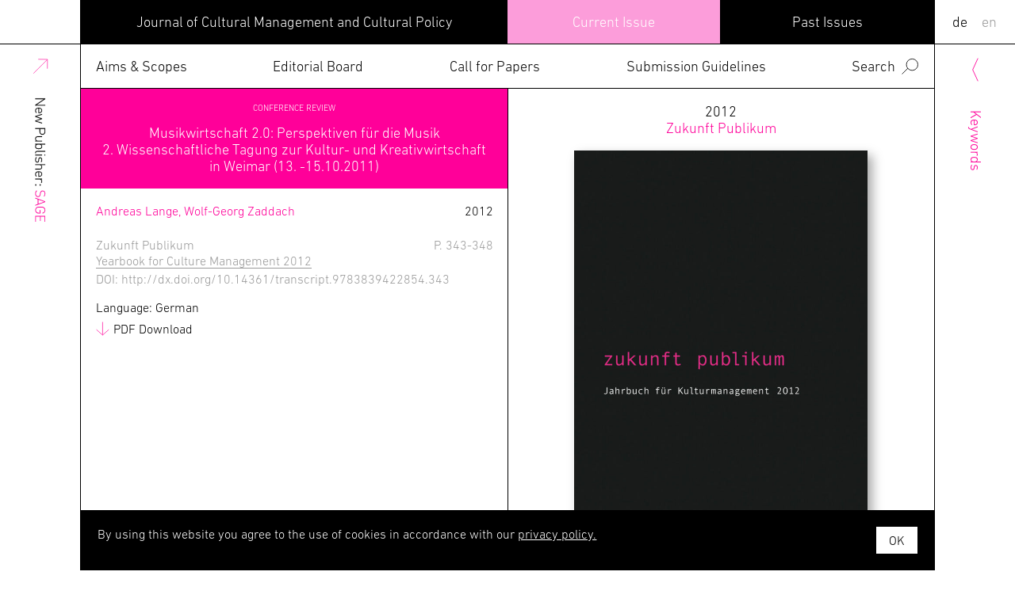

--- FILE ---
content_type: text/html; charset=UTF-8
request_url: https://jcmcp.org/articles/musikwirtschaft-2-0-perspektiven-fur-die-musik/
body_size: 17980
content:
<!DOCTYPE html>
<html lang="en-EN" class="no-js">
<head>
	<meta charset="UTF-8">
	
	<meta name="viewport" content="width=device-width, initial-scale=1">
	<link rel="profile" href="http://gmpg.org/xfn/11">
	<link rel="icon" type="image/png" href="https://jcmcp.org/wp-content/themes/jcmcp_2019/favicon.png">
	<link rel="pingback" href="https://jcmcp.org/xmlrpc.php">
	<link type="text/css" rel="stylesheet" href="//fast.fonts.net/cssapi/1be2ee95-d897-4737-95c4-770f02c161e8.css"/>
	
	<meta name='robots' content='max-image-preview:large' />
<link rel='dns-prefetch' href='//cdnjs.cloudflare.com' />
<link rel='dns-prefetch' href='//cdn.jsdelivr.net' />
		<!-- This site uses the Google Analytics by MonsterInsights plugin v9.11.1 - Using Analytics tracking - https://www.monsterinsights.com/ -->
							<script src="//www.googletagmanager.com/gtag/js?id=G-996HBH9P63"  data-cfasync="false" data-wpfc-render="false" type="text/javascript" async></script>
			<script data-cfasync="false" data-wpfc-render="false" type="text/javascript">
				var mi_version = '9.11.1';
				var mi_track_user = true;
				var mi_no_track_reason = '';
								var MonsterInsightsDefaultLocations = {"page_location":"https:\/\/jcmcp.org\/articles\/musikwirtschaft-2-0-perspektiven-fur-die-musik\/"};
								if ( typeof MonsterInsightsPrivacyGuardFilter === 'function' ) {
					var MonsterInsightsLocations = (typeof MonsterInsightsExcludeQuery === 'object') ? MonsterInsightsPrivacyGuardFilter( MonsterInsightsExcludeQuery ) : MonsterInsightsPrivacyGuardFilter( MonsterInsightsDefaultLocations );
				} else {
					var MonsterInsightsLocations = (typeof MonsterInsightsExcludeQuery === 'object') ? MonsterInsightsExcludeQuery : MonsterInsightsDefaultLocations;
				}

								var disableStrs = [
										'ga-disable-G-996HBH9P63',
									];

				/* Function to detect opted out users */
				function __gtagTrackerIsOptedOut() {
					for (var index = 0; index < disableStrs.length; index++) {
						if (document.cookie.indexOf(disableStrs[index] + '=true') > -1) {
							return true;
						}
					}

					return false;
				}

				/* Disable tracking if the opt-out cookie exists. */
				if (__gtagTrackerIsOptedOut()) {
					for (var index = 0; index < disableStrs.length; index++) {
						window[disableStrs[index]] = true;
					}
				}

				/* Opt-out function */
				function __gtagTrackerOptout() {
					for (var index = 0; index < disableStrs.length; index++) {
						document.cookie = disableStrs[index] + '=true; expires=Thu, 31 Dec 2099 23:59:59 UTC; path=/';
						window[disableStrs[index]] = true;
					}
				}

				if ('undefined' === typeof gaOptout) {
					function gaOptout() {
						__gtagTrackerOptout();
					}
				}
								window.dataLayer = window.dataLayer || [];

				window.MonsterInsightsDualTracker = {
					helpers: {},
					trackers: {},
				};
				if (mi_track_user) {
					function __gtagDataLayer() {
						dataLayer.push(arguments);
					}

					function __gtagTracker(type, name, parameters) {
						if (!parameters) {
							parameters = {};
						}

						if (parameters.send_to) {
							__gtagDataLayer.apply(null, arguments);
							return;
						}

						if (type === 'event') {
														parameters.send_to = monsterinsights_frontend.v4_id;
							var hookName = name;
							if (typeof parameters['event_category'] !== 'undefined') {
								hookName = parameters['event_category'] + ':' + name;
							}

							if (typeof MonsterInsightsDualTracker.trackers[hookName] !== 'undefined') {
								MonsterInsightsDualTracker.trackers[hookName](parameters);
							} else {
								__gtagDataLayer('event', name, parameters);
							}
							
						} else {
							__gtagDataLayer.apply(null, arguments);
						}
					}

					__gtagTracker('js', new Date());
					__gtagTracker('set', {
						'developer_id.dZGIzZG': true,
											});
					if ( MonsterInsightsLocations.page_location ) {
						__gtagTracker('set', MonsterInsightsLocations);
					}
										__gtagTracker('config', 'G-996HBH9P63', {"forceSSL":"true","anonymize_ip":"true","link_attribution":"true"} );
										window.gtag = __gtagTracker;										(function () {
						/* https://developers.google.com/analytics/devguides/collection/analyticsjs/ */
						/* ga and __gaTracker compatibility shim. */
						var noopfn = function () {
							return null;
						};
						var newtracker = function () {
							return new Tracker();
						};
						var Tracker = function () {
							return null;
						};
						var p = Tracker.prototype;
						p.get = noopfn;
						p.set = noopfn;
						p.send = function () {
							var args = Array.prototype.slice.call(arguments);
							args.unshift('send');
							__gaTracker.apply(null, args);
						};
						var __gaTracker = function () {
							var len = arguments.length;
							if (len === 0) {
								return;
							}
							var f = arguments[len - 1];
							if (typeof f !== 'object' || f === null || typeof f.hitCallback !== 'function') {
								if ('send' === arguments[0]) {
									var hitConverted, hitObject = false, action;
									if ('event' === arguments[1]) {
										if ('undefined' !== typeof arguments[3]) {
											hitObject = {
												'eventAction': arguments[3],
												'eventCategory': arguments[2],
												'eventLabel': arguments[4],
												'value': arguments[5] ? arguments[5] : 1,
											}
										}
									}
									if ('pageview' === arguments[1]) {
										if ('undefined' !== typeof arguments[2]) {
											hitObject = {
												'eventAction': 'page_view',
												'page_path': arguments[2],
											}
										}
									}
									if (typeof arguments[2] === 'object') {
										hitObject = arguments[2];
									}
									if (typeof arguments[5] === 'object') {
										Object.assign(hitObject, arguments[5]);
									}
									if ('undefined' !== typeof arguments[1].hitType) {
										hitObject = arguments[1];
										if ('pageview' === hitObject.hitType) {
											hitObject.eventAction = 'page_view';
										}
									}
									if (hitObject) {
										action = 'timing' === arguments[1].hitType ? 'timing_complete' : hitObject.eventAction;
										hitConverted = mapArgs(hitObject);
										__gtagTracker('event', action, hitConverted);
									}
								}
								return;
							}

							function mapArgs(args) {
								var arg, hit = {};
								var gaMap = {
									'eventCategory': 'event_category',
									'eventAction': 'event_action',
									'eventLabel': 'event_label',
									'eventValue': 'event_value',
									'nonInteraction': 'non_interaction',
									'timingCategory': 'event_category',
									'timingVar': 'name',
									'timingValue': 'value',
									'timingLabel': 'event_label',
									'page': 'page_path',
									'location': 'page_location',
									'title': 'page_title',
									'referrer' : 'page_referrer',
								};
								for (arg in args) {
																		if (!(!args.hasOwnProperty(arg) || !gaMap.hasOwnProperty(arg))) {
										hit[gaMap[arg]] = args[arg];
									} else {
										hit[arg] = args[arg];
									}
								}
								return hit;
							}

							try {
								f.hitCallback();
							} catch (ex) {
							}
						};
						__gaTracker.create = newtracker;
						__gaTracker.getByName = newtracker;
						__gaTracker.getAll = function () {
							return [];
						};
						__gaTracker.remove = noopfn;
						__gaTracker.loaded = true;
						window['__gaTracker'] = __gaTracker;
					})();
									} else {
										console.log("");
					(function () {
						function __gtagTracker() {
							return null;
						}

						window['__gtagTracker'] = __gtagTracker;
						window['gtag'] = __gtagTracker;
					})();
									}
			</script>
							<!-- / Google Analytics by MonsterInsights -->
		<script type="text/javascript">
/* <![CDATA[ */
window._wpemojiSettings = {"baseUrl":"https:\/\/s.w.org\/images\/core\/emoji\/15.0.3\/72x72\/","ext":".png","svgUrl":"https:\/\/s.w.org\/images\/core\/emoji\/15.0.3\/svg\/","svgExt":".svg","source":{"concatemoji":"https:\/\/jcmcp.org\/wp-includes\/js\/wp-emoji-release.min.js?ver=6.5.7"}};
/*! This file is auto-generated */
!function(i,n){var o,s,e;function c(e){try{var t={supportTests:e,timestamp:(new Date).valueOf()};sessionStorage.setItem(o,JSON.stringify(t))}catch(e){}}function p(e,t,n){e.clearRect(0,0,e.canvas.width,e.canvas.height),e.fillText(t,0,0);var t=new Uint32Array(e.getImageData(0,0,e.canvas.width,e.canvas.height).data),r=(e.clearRect(0,0,e.canvas.width,e.canvas.height),e.fillText(n,0,0),new Uint32Array(e.getImageData(0,0,e.canvas.width,e.canvas.height).data));return t.every(function(e,t){return e===r[t]})}function u(e,t,n){switch(t){case"flag":return n(e,"\ud83c\udff3\ufe0f\u200d\u26a7\ufe0f","\ud83c\udff3\ufe0f\u200b\u26a7\ufe0f")?!1:!n(e,"\ud83c\uddfa\ud83c\uddf3","\ud83c\uddfa\u200b\ud83c\uddf3")&&!n(e,"\ud83c\udff4\udb40\udc67\udb40\udc62\udb40\udc65\udb40\udc6e\udb40\udc67\udb40\udc7f","\ud83c\udff4\u200b\udb40\udc67\u200b\udb40\udc62\u200b\udb40\udc65\u200b\udb40\udc6e\u200b\udb40\udc67\u200b\udb40\udc7f");case"emoji":return!n(e,"\ud83d\udc26\u200d\u2b1b","\ud83d\udc26\u200b\u2b1b")}return!1}function f(e,t,n){var r="undefined"!=typeof WorkerGlobalScope&&self instanceof WorkerGlobalScope?new OffscreenCanvas(300,150):i.createElement("canvas"),a=r.getContext("2d",{willReadFrequently:!0}),o=(a.textBaseline="top",a.font="600 32px Arial",{});return e.forEach(function(e){o[e]=t(a,e,n)}),o}function t(e){var t=i.createElement("script");t.src=e,t.defer=!0,i.head.appendChild(t)}"undefined"!=typeof Promise&&(o="wpEmojiSettingsSupports",s=["flag","emoji"],n.supports={everything:!0,everythingExceptFlag:!0},e=new Promise(function(e){i.addEventListener("DOMContentLoaded",e,{once:!0})}),new Promise(function(t){var n=function(){try{var e=JSON.parse(sessionStorage.getItem(o));if("object"==typeof e&&"number"==typeof e.timestamp&&(new Date).valueOf()<e.timestamp+604800&&"object"==typeof e.supportTests)return e.supportTests}catch(e){}return null}();if(!n){if("undefined"!=typeof Worker&&"undefined"!=typeof OffscreenCanvas&&"undefined"!=typeof URL&&URL.createObjectURL&&"undefined"!=typeof Blob)try{var e="postMessage("+f.toString()+"("+[JSON.stringify(s),u.toString(),p.toString()].join(",")+"));",r=new Blob([e],{type:"text/javascript"}),a=new Worker(URL.createObjectURL(r),{name:"wpTestEmojiSupports"});return void(a.onmessage=function(e){c(n=e.data),a.terminate(),t(n)})}catch(e){}c(n=f(s,u,p))}t(n)}).then(function(e){for(var t in e)n.supports[t]=e[t],n.supports.everything=n.supports.everything&&n.supports[t],"flag"!==t&&(n.supports.everythingExceptFlag=n.supports.everythingExceptFlag&&n.supports[t]);n.supports.everythingExceptFlag=n.supports.everythingExceptFlag&&!n.supports.flag,n.DOMReady=!1,n.readyCallback=function(){n.DOMReady=!0}}).then(function(){return e}).then(function(){var e;n.supports.everything||(n.readyCallback(),(e=n.source||{}).concatemoji?t(e.concatemoji):e.wpemoji&&e.twemoji&&(t(e.twemoji),t(e.wpemoji)))}))}((window,document),window._wpemojiSettings);
/* ]]> */
</script>
<style id='wp-emoji-styles-inline-css' type='text/css'>

	img.wp-smiley, img.emoji {
		display: inline !important;
		border: none !important;
		box-shadow: none !important;
		height: 1em !important;
		width: 1em !important;
		margin: 0 0.07em !important;
		vertical-align: -0.1em !important;
		background: none !important;
		padding: 0 !important;
	}
</style>
<link rel='stylesheet' id='wp-block-library-css' href='https://jcmcp.org/wp-includes/css/dist/block-library/style.min.css?ver=6.5.7' type='text/css' media='all' />
<style id='classic-theme-styles-inline-css' type='text/css'>
/*! This file is auto-generated */
.wp-block-button__link{color:#fff;background-color:#32373c;border-radius:9999px;box-shadow:none;text-decoration:none;padding:calc(.667em + 2px) calc(1.333em + 2px);font-size:1.125em}.wp-block-file__button{background:#32373c;color:#fff;text-decoration:none}
</style>
<style id='global-styles-inline-css' type='text/css'>
body{--wp--preset--color--black: #000000;--wp--preset--color--cyan-bluish-gray: #abb8c3;--wp--preset--color--white: #ffffff;--wp--preset--color--pale-pink: #f78da7;--wp--preset--color--vivid-red: #cf2e2e;--wp--preset--color--luminous-vivid-orange: #ff6900;--wp--preset--color--luminous-vivid-amber: #fcb900;--wp--preset--color--light-green-cyan: #7bdcb5;--wp--preset--color--vivid-green-cyan: #00d084;--wp--preset--color--pale-cyan-blue: #8ed1fc;--wp--preset--color--vivid-cyan-blue: #0693e3;--wp--preset--color--vivid-purple: #9b51e0;--wp--preset--gradient--vivid-cyan-blue-to-vivid-purple: linear-gradient(135deg,rgba(6,147,227,1) 0%,rgb(155,81,224) 100%);--wp--preset--gradient--light-green-cyan-to-vivid-green-cyan: linear-gradient(135deg,rgb(122,220,180) 0%,rgb(0,208,130) 100%);--wp--preset--gradient--luminous-vivid-amber-to-luminous-vivid-orange: linear-gradient(135deg,rgba(252,185,0,1) 0%,rgba(255,105,0,1) 100%);--wp--preset--gradient--luminous-vivid-orange-to-vivid-red: linear-gradient(135deg,rgba(255,105,0,1) 0%,rgb(207,46,46) 100%);--wp--preset--gradient--very-light-gray-to-cyan-bluish-gray: linear-gradient(135deg,rgb(238,238,238) 0%,rgb(169,184,195) 100%);--wp--preset--gradient--cool-to-warm-spectrum: linear-gradient(135deg,rgb(74,234,220) 0%,rgb(151,120,209) 20%,rgb(207,42,186) 40%,rgb(238,44,130) 60%,rgb(251,105,98) 80%,rgb(254,248,76) 100%);--wp--preset--gradient--blush-light-purple: linear-gradient(135deg,rgb(255,206,236) 0%,rgb(152,150,240) 100%);--wp--preset--gradient--blush-bordeaux: linear-gradient(135deg,rgb(254,205,165) 0%,rgb(254,45,45) 50%,rgb(107,0,62) 100%);--wp--preset--gradient--luminous-dusk: linear-gradient(135deg,rgb(255,203,112) 0%,rgb(199,81,192) 50%,rgb(65,88,208) 100%);--wp--preset--gradient--pale-ocean: linear-gradient(135deg,rgb(255,245,203) 0%,rgb(182,227,212) 50%,rgb(51,167,181) 100%);--wp--preset--gradient--electric-grass: linear-gradient(135deg,rgb(202,248,128) 0%,rgb(113,206,126) 100%);--wp--preset--gradient--midnight: linear-gradient(135deg,rgb(2,3,129) 0%,rgb(40,116,252) 100%);--wp--preset--font-size--small: 13px;--wp--preset--font-size--medium: 20px;--wp--preset--font-size--large: 36px;--wp--preset--font-size--x-large: 42px;--wp--preset--spacing--20: 0.44rem;--wp--preset--spacing--30: 0.67rem;--wp--preset--spacing--40: 1rem;--wp--preset--spacing--50: 1.5rem;--wp--preset--spacing--60: 2.25rem;--wp--preset--spacing--70: 3.38rem;--wp--preset--spacing--80: 5.06rem;--wp--preset--shadow--natural: 6px 6px 9px rgba(0, 0, 0, 0.2);--wp--preset--shadow--deep: 12px 12px 50px rgba(0, 0, 0, 0.4);--wp--preset--shadow--sharp: 6px 6px 0px rgba(0, 0, 0, 0.2);--wp--preset--shadow--outlined: 6px 6px 0px -3px rgba(255, 255, 255, 1), 6px 6px rgba(0, 0, 0, 1);--wp--preset--shadow--crisp: 6px 6px 0px rgba(0, 0, 0, 1);}:where(.is-layout-flex){gap: 0.5em;}:where(.is-layout-grid){gap: 0.5em;}body .is-layout-flex{display: flex;}body .is-layout-flex{flex-wrap: wrap;align-items: center;}body .is-layout-flex > *{margin: 0;}body .is-layout-grid{display: grid;}body .is-layout-grid > *{margin: 0;}:where(.wp-block-columns.is-layout-flex){gap: 2em;}:where(.wp-block-columns.is-layout-grid){gap: 2em;}:where(.wp-block-post-template.is-layout-flex){gap: 1.25em;}:where(.wp-block-post-template.is-layout-grid){gap: 1.25em;}.has-black-color{color: var(--wp--preset--color--black) !important;}.has-cyan-bluish-gray-color{color: var(--wp--preset--color--cyan-bluish-gray) !important;}.has-white-color{color: var(--wp--preset--color--white) !important;}.has-pale-pink-color{color: var(--wp--preset--color--pale-pink) !important;}.has-vivid-red-color{color: var(--wp--preset--color--vivid-red) !important;}.has-luminous-vivid-orange-color{color: var(--wp--preset--color--luminous-vivid-orange) !important;}.has-luminous-vivid-amber-color{color: var(--wp--preset--color--luminous-vivid-amber) !important;}.has-light-green-cyan-color{color: var(--wp--preset--color--light-green-cyan) !important;}.has-vivid-green-cyan-color{color: var(--wp--preset--color--vivid-green-cyan) !important;}.has-pale-cyan-blue-color{color: var(--wp--preset--color--pale-cyan-blue) !important;}.has-vivid-cyan-blue-color{color: var(--wp--preset--color--vivid-cyan-blue) !important;}.has-vivid-purple-color{color: var(--wp--preset--color--vivid-purple) !important;}.has-black-background-color{background-color: var(--wp--preset--color--black) !important;}.has-cyan-bluish-gray-background-color{background-color: var(--wp--preset--color--cyan-bluish-gray) !important;}.has-white-background-color{background-color: var(--wp--preset--color--white) !important;}.has-pale-pink-background-color{background-color: var(--wp--preset--color--pale-pink) !important;}.has-vivid-red-background-color{background-color: var(--wp--preset--color--vivid-red) !important;}.has-luminous-vivid-orange-background-color{background-color: var(--wp--preset--color--luminous-vivid-orange) !important;}.has-luminous-vivid-amber-background-color{background-color: var(--wp--preset--color--luminous-vivid-amber) !important;}.has-light-green-cyan-background-color{background-color: var(--wp--preset--color--light-green-cyan) !important;}.has-vivid-green-cyan-background-color{background-color: var(--wp--preset--color--vivid-green-cyan) !important;}.has-pale-cyan-blue-background-color{background-color: var(--wp--preset--color--pale-cyan-blue) !important;}.has-vivid-cyan-blue-background-color{background-color: var(--wp--preset--color--vivid-cyan-blue) !important;}.has-vivid-purple-background-color{background-color: var(--wp--preset--color--vivid-purple) !important;}.has-black-border-color{border-color: var(--wp--preset--color--black) !important;}.has-cyan-bluish-gray-border-color{border-color: var(--wp--preset--color--cyan-bluish-gray) !important;}.has-white-border-color{border-color: var(--wp--preset--color--white) !important;}.has-pale-pink-border-color{border-color: var(--wp--preset--color--pale-pink) !important;}.has-vivid-red-border-color{border-color: var(--wp--preset--color--vivid-red) !important;}.has-luminous-vivid-orange-border-color{border-color: var(--wp--preset--color--luminous-vivid-orange) !important;}.has-luminous-vivid-amber-border-color{border-color: var(--wp--preset--color--luminous-vivid-amber) !important;}.has-light-green-cyan-border-color{border-color: var(--wp--preset--color--light-green-cyan) !important;}.has-vivid-green-cyan-border-color{border-color: var(--wp--preset--color--vivid-green-cyan) !important;}.has-pale-cyan-blue-border-color{border-color: var(--wp--preset--color--pale-cyan-blue) !important;}.has-vivid-cyan-blue-border-color{border-color: var(--wp--preset--color--vivid-cyan-blue) !important;}.has-vivid-purple-border-color{border-color: var(--wp--preset--color--vivid-purple) !important;}.has-vivid-cyan-blue-to-vivid-purple-gradient-background{background: var(--wp--preset--gradient--vivid-cyan-blue-to-vivid-purple) !important;}.has-light-green-cyan-to-vivid-green-cyan-gradient-background{background: var(--wp--preset--gradient--light-green-cyan-to-vivid-green-cyan) !important;}.has-luminous-vivid-amber-to-luminous-vivid-orange-gradient-background{background: var(--wp--preset--gradient--luminous-vivid-amber-to-luminous-vivid-orange) !important;}.has-luminous-vivid-orange-to-vivid-red-gradient-background{background: var(--wp--preset--gradient--luminous-vivid-orange-to-vivid-red) !important;}.has-very-light-gray-to-cyan-bluish-gray-gradient-background{background: var(--wp--preset--gradient--very-light-gray-to-cyan-bluish-gray) !important;}.has-cool-to-warm-spectrum-gradient-background{background: var(--wp--preset--gradient--cool-to-warm-spectrum) !important;}.has-blush-light-purple-gradient-background{background: var(--wp--preset--gradient--blush-light-purple) !important;}.has-blush-bordeaux-gradient-background{background: var(--wp--preset--gradient--blush-bordeaux) !important;}.has-luminous-dusk-gradient-background{background: var(--wp--preset--gradient--luminous-dusk) !important;}.has-pale-ocean-gradient-background{background: var(--wp--preset--gradient--pale-ocean) !important;}.has-electric-grass-gradient-background{background: var(--wp--preset--gradient--electric-grass) !important;}.has-midnight-gradient-background{background: var(--wp--preset--gradient--midnight) !important;}.has-small-font-size{font-size: var(--wp--preset--font-size--small) !important;}.has-medium-font-size{font-size: var(--wp--preset--font-size--medium) !important;}.has-large-font-size{font-size: var(--wp--preset--font-size--large) !important;}.has-x-large-font-size{font-size: var(--wp--preset--font-size--x-large) !important;}
.wp-block-navigation a:where(:not(.wp-element-button)){color: inherit;}
:where(.wp-block-post-template.is-layout-flex){gap: 1.25em;}:where(.wp-block-post-template.is-layout-grid){gap: 1.25em;}
:where(.wp-block-columns.is-layout-flex){gap: 2em;}:where(.wp-block-columns.is-layout-grid){gap: 2em;}
.wp-block-pullquote{font-size: 1.5em;line-height: 1.6;}
</style>
<link rel='stylesheet' id='ecr-2018-css' href='https://jcmcp.org/wp-content/themes/jcmcp_2019/style.css?ver=6.5.7' type='text/css' media='all' />
<link rel='stylesheet' id='flexstyle-css' href='https://jcmcp.org/wp-content/themes/jcmcp_2019/css/flexslider.css?ver=6.5.7' type='text/css' media='all' />
<script type="text/javascript" src="https://jcmcp.org/wp-content/plugins/google-analytics-for-wordpress/assets/js/frontend-gtag.min.js?ver=9.11.1" id="monsterinsights-frontend-script-js" async="async" data-wp-strategy="async"></script>
<script data-cfasync="false" data-wpfc-render="false" type="text/javascript" id='monsterinsights-frontend-script-js-extra'>/* <![CDATA[ */
var monsterinsights_frontend = {"js_events_tracking":"true","download_extensions":"doc,pdf,ppt,zip,xls,docx,pptx,xlsx","inbound_paths":"[{\"path\":\"\\\/go\\\/\",\"label\":\"affiliate\"},{\"path\":\"\\\/recommend\\\/\",\"label\":\"affiliate\"}]","home_url":"https:\/\/jcmcp.org","hash_tracking":"false","v4_id":"G-996HBH9P63"};/* ]]> */
</script>
<script type="text/javascript" src="https://cdnjs.cloudflare.com/ajax/libs/jquery/2.1.4/jquery.min.js?ver=6.5.7" id="jquery-js"></script>
<script type="text/javascript" src="https://jcmcp.org/wp-content/themes/jcmcp_2019/js/jquery.flexslider.js?ver=6.5.7" id="flex-js"></script>
<script type="text/javascript" src="https://jcmcp.org/wp-content/themes/jcmcp_2019/js/jquery.smoothState.min.js?ver=6.5.7" id="smooth-js"></script>
<script type="text/javascript" src="https://cdn.jsdelivr.net/npm/blazy@1.8.2/blazy.min.js?ver=6.5.7" id="blazy-js"></script>
<script type="text/javascript" src="https://jcmcp.org/wp-content/themes/jcmcp_2019/js/scripts.js?ver=6.5.7" id="scripts-js"></script>
<link rel="https://api.w.org/" href="https://jcmcp.org/wp-json/" /><link rel="EditURI" type="application/rsd+xml" title="RSD" href="https://jcmcp.org/xmlrpc.php?rsd" />
<meta name="generator" content="WordPress 6.5.7" />
<link rel="canonical" href="https://jcmcp.org/articles/musikwirtschaft-2-0-perspektiven-fur-die-musik/" />
<link rel='shortlink' href='https://jcmcp.org/?p=2347' />
<link rel="alternate" type="application/json+oembed" href="https://jcmcp.org/wp-json/oembed/1.0/embed?url=https%3A%2F%2Fjcmcp.org%2Farticles%2Fmusikwirtschaft-2-0-perspektiven-fur-die-musik%2F" />
<link rel="alternate" type="text/xml+oembed" href="https://jcmcp.org/wp-json/oembed/1.0/embed?url=https%3A%2F%2Fjcmcp.org%2Farticles%2Fmusikwirtschaft-2-0-perspektiven-fur-die-musik%2F&#038;format=xml" />
			<title>  Musikwirtschaft 2.0: Perspektiven für die Musik | Journal of Cultural Management and Cultural Policy</title>
	<meta property="og:title" content="  Musikwirtschaft 2.0: Perspektiven für die Musik | Journal of Cultural Management and Cultural Policy" />
	<meta property="og:type" content="website" />
	<meta property="og:site_name" content="Journal of Cultural Management and Policy" />
	<meta property="og:image" content="https://jcmcp.org/wp-content/themes/jcmcp_2019/images/ogimage_jcmcp.png" />
	<meta property="og:url" content="https://jcmcp.org/articles/musikwirtschaft-2-0-perspektiven-fur-die-musik/?lang=en" />
	<meta property="og:description" content="The Journal of Cultural Management and Cultural Policy is dedicated to international perspectives that address a wide range of issues in cultural management and cultural policy research and practice. " />
	<meta name="twitter:card" content="summary_large_image" />
	<meta name="twitter:title" content="  Musikwirtschaft 2.0: Perspektiven für die Musik | Journal of Cultural Management and Cultural Policy">
	<meta name="twitter:description" content="The Journal of Cultural Management and Cultural Policy is dedicated to international perspectives that address a wide range of issues in cultural management and cultural policy research and practice. " />
	<meta name="twitter:image" content="https://jcmcp.org/wp-content/themes/jcmcp_2019/images/ogimage_jcmcp.png" />
	<meta itemprop="image" content="https://jcmcp.org/wp-content/themes/jcmcp_2019/images/ogimage_jcmcp.png" />
	<meta name="description" content="The Journal of Cultural Management and Cultural Policy is dedicated to international perspectives that address a wide range of issues in cultural management and cultural policy research and practice. ">
	<meta name="author" content="Journal of Cultural Management and Cultural Policy">
	<script src="https://cdn.jsdelivr.net/npm/js-cookie@2/src/js.cookie.min.js"></script>
	<script>
		$(document).ready( function() {
			function langInit() {
				var newLang = 'en';
				if(window.location.href.indexOf('lang=') > 0) { } else {
					var urlPath = window.location.protocol
						+ '//'
						+ window.location.host
						+ window.location.pathname
						+ '?lang='+newLang;
					history.pushState(null, $(document).find('title').text(), urlPath);
				}
			}
			langInit();	
		});
	</script>
	

</head>

<body class="articles-template-default single single-articles postid-2347">
	
		<main class="main-wrapper" id="main-site">
			<div id="cookiePolicy" class="grid">
		<div class="grid-item-66">
			
					<p>By using this website you agree to the use of cookies in accordance with our <a href="https://jcmcp.org/datenschutzerklarung/?lang=en" class="nav_item exp1-link">privacy policy.</a></p>
				
		</div>
		<div class="grid-item-33">
			
		<a href="#" id="closeCookiePolicyAgree" class="affirm">OK</a></h3>
		</div>
	</div>
			<div data-namespace="single-articles" class="trigger-single-articles page-2347">
			<div class="page_transition"><svg version="1.1" id="L9" xmlns="http://www.w3.org/2000/svg" xmlns:xlink="http://www.w3.org/1999/xlink" x="0px" y="0px"
  viewBox="0 0 60 60" enable-background="new 0 0 0 0" xml:space="preserve">
  <circle fill="#ff0099" stroke="none" cx="6" cy="30" r="6">
    <animate
      attributeName="opacity"
      dur="1s"
      values="0;1;0"
      repeatCount="indefinite"
      begin="0.1"/>    
  </circle>
  <circle fill="#ff0099" stroke="none" cx="26" cy="30" r="6">
    <animate
      attributeName="opacity"
      dur="1s"
      values="0;1;0"
      repeatCount="indefinite" 
      begin="0.2"/>       
  </circle>
  <circle fill="#ff0099" stroke="none" cx="46" cy="30" r="6">
    <animate
      attributeName="opacity"
      dur="1s"
      values="0;1;0"
      repeatCount="indefinite" 
      begin="0.3"/>     
  </circle>
</svg></div>
			<div class="main-inner-wrapper">
				<nav class="menu" id="menu" role="navigation">
					<ul class="mainmenu">
						<li class="sitename"><h1 class="site-title"><a href="https://jcmcp.org/?lang=en" rel="home">
							Journal of Cultural Management and Cultural Policy</a></h1></li>
						<li class="current_issue pink"><a href="https://jcmcp.org/current-issue/?lang=en" class="nav_item">
							Current Issue</a></li>
						<li class="past_issue ltgrey"><a href="https://jcmcp.org/past-issues/?lang=en" class="nav_item">
							Past Issues</a></li>

					</ul>
					<ul class="submenu">
						<li class="aims"><a href="https://jcmcp.org/aims-scopes/?lang=en" class="nav_item">
							Aims & Scopes</a></li>
						<li class="eds"><a href="https://jcmcp.org/editorial-board/?lang=en" class="nav_item">
							Editorial Board</a></li>
						<li class="cfp"><a href="https://jcmcp.org/call-for-papers/?lang=en" class="nav_item">
							Call for Papers						</a></li>
						<li class="sub"><a href="https://jcmcp.org/submission-guidelines/?lang=en" class="nav_item">
							Submission Guidelines						</a></li>
						<li class="search_mobile dt_hide"><form role="search" method="get" class="search-form " action="https://jcmcp.org" id="search-form">
						<input type="search" id="search-text" class="input-search" placeholder="Search" value="" name="s" autocomplete="off"/>
						<input type="submit" class="search-submit" value="Submit" />
						</form></li>
						<li class="search" id="search_activate">Search</li>
						
					</ul>
					<button class="hamburger hamburger--squeeze dt_hide" type="button" aria-label="Menu" aria-controls="navigation">
						  <span class="hamburger-box">
						    <span class="hamburger-inner"></span>
					</span>
			</button>
				</nav>
				<div class="search--toggle" id="search">
					<form role="search" method="get" class="search-form" action="https://jcmcp.org" id="search-form">
						<input type="search" id="search-text" class="input-search" placeholder="Search" value="" name="s" autocomplete="off"/>
						<input type="submit" class="search-submit" value="Submit" />
					</form>
					
				</div>
			<div class="left_column">
				<a href="https://journals.sagepub.com/home/CUP" target="_blank" class="">
					<img src="https://jcmcp.org/wp-content/themes/jcmcp_2019/images/sage_link_en.svg" class="fkm_logo">
				</a></h4>
			</div>
			<section role="main" class="center-wrap">		
				
				 	<div class="grid flex-column--wrap">
								<div class="left_sticky_col" id="current-issue-wrap">
				
					<div class="article_header pink">
						<h5 class="secton-label up white text-center">
									
							    	
							    							    	
							    							    		<!--TEXT BLOCK-->
							    		Conference Review
							    	
							    	
							    	
							    	
							    	
									</h5>
		          		<h1 class="journal-title">
		          										        							          												  			Musikwirtschaft 2.0: Perspektiven für die Musik												
							        													          			
						    							          												  			<br>2. Wissenschaftliche Tagung zur Kultur- und Kreativwirtschaft in Weimar (13. -15.10.2011)												
									          		</h1>

		          	</div>	
	          		
				<div class="cell-pad">
				<div class="grid author_block">
					<div class="grid-item-80">
													<p class="journal_eds article_meta pinktext">
							Andreas Lange, Wolf-Georg Zaddach							</p>
											</div>
					<div class="grid-item-20 rt_txt">
													<p class="journal_date article_meta">
							2012							</p>
											</div>
				</div>
								<div class="grid">
					<div class="grid-item-80">
															<p class="journal_parent article_meta">
															
										
																	Zukunft Publikum<br>									<a href="https://jcmcp.org/journals/jahrbuch-kulturmanagement-2012/?lang=en">Yearbook for Culture Management 2012</a>
																
									
												</p>
									</div>
				<div class="grid-item-20 rt_txt">
												<p class="journal_page article_meta">
							P. 343-348						</p>
											</div>
				</div>
											<p class="journal_doi article_meta">
						DOI: http://dx.doi.org/10.14361/transcript.9783839422854.343						</p>
					
											<p class="journal_lang article_meta">
							Language: German						</p>
						
						
						
																						
								<a href="https://jcmcp.org/wp-content/uploads/2014/01/15_Musikwirtschaft2.0.pdf" target="_blank" class="pdf_download">
									PDF Download								</a>
																						
						<div class="body_text_serif">
									
																											
																			</div>
																		</div>
          		
				</div>


				<div class="right_sticky_col" id="right-col-wrap">
															
													<h2 class="journal-title">
								<a href="https://jcmcp.org/journals/jahrbuch-kulturmanagement-2012/?lang=en" class="">2012          									<br><span class="pinktext">Zukunft Publikum</span>					</a>
          		</h2>	
          			
											
												<a href="https://jcmcp.org/journals/jahrbuch-kulturmanagement-2012/?lang=en" alt="Jahrbuch Kulturmanagement 2012"><img class="journal_cover" src="https://jcmcp.org/wp-content/uploads/2012/11/2012_z-673x1024.jpg" /></a>	
											
																	
												
					
				
		 		
		 					 		
					
					
									
								
				
				</div></div>
				
					
				<!--Next Prev-->
		<div class="m-all clearfix postsnav grid">
						
		 					 	<div class="prev_post grid-item-50">
				 		<a href="https://jcmcp.org/articles/zukunft-publikum-2/?lang=en">
				 			<img src="https://jcmcp.org/wp-content/themes/jcmcp_2019/images/pull_arrow.svg" alt="vorheriger Medien" class=""></a>
				 	</div>
		 	
		 			 	
		 				 	<div class="next_post grid-item-50 rt_txt">
			 		<a href="https://jcmcp.org/articles/erfolgsfaktoren-von-brand-communities-im-kultursektor/?lang=en">
			 			<img src="https://jcmcp.org/wp-content/themes/jcmcp_2019/images/push_arrow.svg" alt="nächster Medien" class=""></a>
			 	</div>
		 			</div>
		<!--Featured Articles-->
		<div class="grid">
			<div class="featured_label border-t ct_txt">Article Archives — Featured Articles</div>
							<div class="table-carousel">
					
					<div class="flexslider">
						<ul class="slides">
									<li class="ltgrey"><div class="cell-pad ">
						<h5 class="secton-label up ltgreytext ct_txt">
																	    		<!--TEXT BLOCK-->
							    		Research Article
							    	
							    	
							    							    	
							    	
							    	
							    	
							     	
							    	
									</h5>
						<h3>
							<a href="https://jcmcp.org/articles/social-desirabilitys-influence-on-audience-research/?lang=en" alt="Social Desirability’s Influence on Audience Research" class="">
														<span class="op_50">2017</span><br>																																										<span class="pinktext">Social Desirability’s Influence on Audience Research</span>	
										
							
											<br><span class="pinktext"><span class="smaller">Discerning and Reducing It</span></span>			
								
							</a>
						</h3>	
						<p class="toc_author">Sigrid Bekmeier-Feuerhahn / Paula Maria Bögel / Jörg Sikkenga / Andreas Heinen</p>																							
								<a href="https://jcmcp.org/wp-content/uploads/2020/01/social_desirabilitys_influence_on_audience_research.pdf" target="_blank" class="pdf_download">
									PDF Download								</a>
																						<p class="journal_parent article_meta">
														<h5 class="section-label-bottom ltgreytext ct_txt">	
																			Evaluation im Kulturbereich II<br>									
																	</h5>	
												</p>
										</div>								
					</li>
					
						 									<li class="ltgrey"><div class="cell-pad ">
						<h5 class="secton-label up ltgreytext ct_txt">
											
							    	
							    							    							    		<!--TEXT BLOCK-->
							    		Book Review
							    	
							    	
							    	
							    	
							     	
							    	
									</h5>
						<h3>
							<a href="https://jcmcp.org/articles/andreas-reckwitz-das-ende-der-illusionen-politik-okonomie-und-kultur-in-der-spatmoderne-berlin-suhrkamp-2019/?lang=en" alt="ANDREAS RECKWITZ: Das Ende der Illusionen. Politik, Ökonomie und Kultur in der Spätmoderne. Berlin (Suhrkamp) 2019" class="">
														<span class="op_50">2020</span><br>																																										<span class="pinktext">ANDREAS RECKWITZ: Das Ende der Illusionen. Politik, Ökonomie und Kultur in der Spätmoderne. Berlin (Suhrkamp) 2019</span>	
										
							
														
								
							</a>
						</h3>	
						<p class="toc_author">Michael Hutter </p>																							
								<a href="https://jcmcp.org/wp-content/uploads/2021/05/JCMCP-2020-1_Hutter-Review_Das-Ende-der-Illusionen.pdf" target="_blank" class="pdf_download">
									PDF Download								</a>
																						<p class="journal_parent article_meta">
														<h5 class="section-label-bottom ltgreytext ct_txt">	
																			Creative Cities off the Beaten Path<br>									
																	</h5>	
												</p>
										</div>								
					</li>
					
						 									<li class="ltgrey"><div class="cell-pad ">
						<h5 class="secton-label up ltgreytext ct_txt">
											
							    							    		<!--TEXT BLOCK-->
							    		Essay
							    	
							    							    	
							    	
							    	
							    	
							     	
							    	
									</h5>
						<h3>
							<a href="https://jcmcp.org/articles/sind-wir-bereit-fur-eine-musikwirtschaft-5-0-ein-essay-zu-gegenwartigen-problemstellungen-und-zukunftigen-herausforderungen/?lang=en" alt="Sind wir bereit für eine Musikwirtschaft 5.0? Ein Essay zu gegenwärtigen Problemstellungen und zukünftigen Herausforderungen" class="">
														<span class="op_50">2019</span><br>																																										<span class="pinktext">Sind wir bereit für eine Musikwirtschaft 5.0? Ein Essay zu gegenwärtigen Problemstellungen und zukünftigen Herausforderungen</span>	
										
							
														
								
							</a>
						</h3>	
						<p class="toc_author">Wolf-Georg Zaddach</p>																							
								<a href="https://jcmcp.org/wp-content/uploads/2020/11/Sind-wir-bereit-fur-eine-Musikwirtschaft-5.0.pdf" target="_blank" class="pdf_download">
									PDF Download								</a>
																						<p class="journal_parent article_meta">
														<h5 class="section-label-bottom ltgreytext ct_txt">	
																			Cultural Leadership<br>									
																	</h5>	
												</p>
										</div>								
					</li>
					
						 									<li class="ltgrey"><div class="cell-pad ">
						<h5 class="secton-label up ltgreytext ct_txt">
											
							    							    		<!--TEXT BLOCK-->
							    		Essay
							    	
							    							    	
							    	
							    	
							    	
							     	
							    	
									</h5>
						<h3>
							<a href="https://jcmcp.org/articles/struktur-und-produktion-eines-opernhauses-und-deren-wechselseitige-beziehung/?lang=en" alt="Struktur und Produktion eines Opernhauses und deren wechselseitige Beziehung" class="">
														<span class="op_50">2019</span><br>																																										<span class="pinktext">Struktur und Produktion eines Opernhauses und deren wechselseitige Beziehung</span>	
										
							
														
								
							</a>
						</h3>	
						<p class="toc_author">Clemens Jüngling </p>																							
								<a href="https://jcmcp.org/wp-content/uploads/2020/11/Struktur-und-Produktion-eines-Opernhauses-und-deren-wechselseitige-Beziehung.pdf" target="_blank" class="pdf_download">
									PDF Download								</a>
																						<p class="journal_parent article_meta">
														<h5 class="section-label-bottom ltgreytext ct_txt">	
																			Cultural Leadership<br>									
																	</h5>	
												</p>
										</div>								
					</li>
					
						 									<li class="ltgrey"><div class="cell-pad ">
						<h5 class="secton-label up ltgreytext ct_txt">
											
							    	
							    							    	
							    	
							    							    		<!--TEXT BLOCK-->
							    		Case Study
							    	
							    	
							     	
							    	
									</h5>
						<h3>
							<a href="https://jcmcp.org/articles/vorstellungsanderung-co-creation-in-digitalen-theaterformaten-eine-fallstudie/?lang=en" alt="Vorstellungsänderung – Co-Creation in digitalen Theaterformaten. Eine Fallstudie" class="">
														<span class="op_50">2021</span><br>																																										<span class="pinktext">Vorstellungsänderung</span>	
										
							
											<br><span class="pinktext"><span class="smaller">Co-Creation in digitalen Theaterformaten. Eine Fallstudie</span></span>			
								
							</a>
						</h3>	
						<p class="toc_author">Christian Holst, Anne Aschenbrenner, Sebastian Huber</p>																							<p class="journal_parent article_meta">
														<h5 class="section-label-bottom ltgreytext ct_txt">	
																			Digital Arts and Culture: Transformation or Transgression?<br>									
																	</h5>	
												</p>
										</div>								
					</li>
					
						 									<li class="ltgrey"><div class="cell-pad ">
						<h5 class="secton-label up ltgreytext ct_txt">
																	    		<!--TEXT BLOCK-->
							    		Research Article
							    	
							    	
							    							    	
							    	
							    	
							    	
							     	
							    	
									</h5>
						<h3>
							<a href="https://jcmcp.org/articles/performance-measurement-and-evaluation-in-arts-management/?lang=en" alt="Performance measurement and evaluation in arts management" class="">
														<span class="op_50">2017</span><br>																																										<span class="pinktext">Performance measurement and evaluation in arts management</span>	
										
							
											<br><span class="pinktext"><span class="smaller">A meta-synthesis</span></span>			
								
							</a>
						</h3>	
						<p class="toc_author">Leticia Labaronne</p>																							
								<a href="https://jcmcp.org/wp-content/uploads/2017/07/Performance-measurement-and-evaluation-in-arts-management-A-meta-synthesis-LETICIA-LABARONNE_2017_1.pdf" target="_blank" class="pdf_download">
									PDF Download								</a>
																						<p class="journal_parent article_meta">
														<h5 class="section-label-bottom ltgreytext ct_txt">	
																			Evaluation im Kulturbereich<br>									
																	</h5>	
												</p>
										</div>								
					</li>
					
						 									<li class="ltgrey"><div class="cell-pad ">
						<h5 class="secton-label up ltgreytext ct_txt">
											
							    							    		<!--TEXT BLOCK-->
							    		Essay
							    	
							    							    	
							    	
							    	
							    	
							     	
							    	
									</h5>
						<h3>
							<a href="https://jcmcp.org/articles/audience-development-als-aufgabe-von-kulturmanagementforschung/?lang=en" alt="Audience Development als Aufgabe von Kulturmanagementforschung" class="">
														<span class="op_50">2012</span><br>																																										<span class="pinktext">Audience Development als Aufgabe von Kulturmanagementforschung</span>	
										
							
														
								
							</a>
						</h3>	
						<p class="toc_author">Birgit Mandel</p>																							
								<a href="https://jcmcp.org/wp-content/uploads/2014/01/02_AudienceDevelopmentAlsAufgabeVonKulturmanagementforschung.pdf" target="_blank" class="pdf_download">
									PDF Download								</a>
																						<p class="journal_parent article_meta">
														<h5 class="section-label-bottom ltgreytext ct_txt">	
																			Zukunft Publikum<br>									
																	</h5>	
												</p>
										</div>								
					</li>
					
						 									<li class="ltgrey"><div class="cell-pad ">
						<h5 class="secton-label up ltgreytext ct_txt">
											
							    							    		<!--TEXT BLOCK-->
							    		Essay
							    	
							    							    	
							    	
							    	
							    	
							     	
							    	
									</h5>
						<h3>
							<a href="https://jcmcp.org/articles/zumutungen-organisierten-arbeitens-im-kulturbereich/?lang=en" alt="Zumutungen organisierten Arbeitens im Kulturbereich" class="">
														<span class="op_50">2009</span><br>																																										<span class="pinktext">Zumutungen organisierten Arbeitens im Kulturbereich</span>	
										
							
														
								
							</a>
						</h3>	
						<p class="toc_author">Dirk Baecker</p>																							
								<a href="https://jcmcp.org/wp-content/uploads/2012/02/baecker_zumutungen_organisierte_arbeitens.pdf" target="_blank" class="pdf_download">
									PDF Download								</a>
																						<p class="journal_parent article_meta">
														<h5 class="section-label-bottom ltgreytext ct_txt">	
																			Research in Culture Managament<br>									
																	</h5>	
												</p>
										</div>								
					</li>
					
						 									<li class="ltgrey"><div class="cell-pad ">
						<h5 class="secton-label up ltgreytext ct_txt">
											
							    							    		<!--TEXT BLOCK-->
							    		Essay
							    	
							    							    	
							    	
							    	
							    	
							     	
							    	
									</h5>
						<h3>
							<a href="https://jcmcp.org/articles/digital-platforms-as-facilitators-of-dialogic-co-creation-of-displaced-object-biographies/?lang=en" alt="Digital Platforms as Facilitators of Dialogic Co-creation of Displaced Object Biographies" class="">
														<span class="op_50">2021</span><br>																																										<span class="pinktext">Digitale Plattformen als Vermittler von dialogischer Ko-Kreation verdrängter Objektbiografien</span>	
										
							
														
								
							</a>
						</h3>	
						<p class="toc_author">Mingshi Cui, Giasemi Vavoula</p>																							<p class="journal_parent article_meta">
														<h5 class="section-label-bottom ltgreytext ct_txt">	
																			Digital Arts and Culture: Transformation or Transgression?<br>									
																	</h5>	
												</p>
										</div>								
					</li>
					
						 									<li class="ltgrey"><div class="cell-pad ">
						<h5 class="secton-label up ltgreytext ct_txt">
											
							    	
							    							    	
							    	
							    							    		<!--TEXT BLOCK-->
							    		Case Study
							    	
							    	
							     	
							    	
									</h5>
						<h3>
							<a href="https://jcmcp.org/articles/tourism-heritage-and-creativity-divergent-narratives-and-cultural-events-in-mexican-world-heritage-cities/?lang=en" alt="Tourism, Heritage and Creativity: Divergent Narratives and Cultural Events in Mexican World Heritage Cities" class="">
														<span class="op_50">2020</span><br>																																										<span class="pinktext">Tourismus, Erbe und Kreativität: Divergierende Erzählungen und kulturelle Ereignisse in mexi-kanischen Weltkulturerbe-Städten</span>	
										
							
														
								
							</a>
						</h3>	
						<p class="toc_author">Marco Hernández-Escampa, Daniel Barrera-Fernández </p>																							
								<a href="https://jcmcp.org/wp-content/uploads/2021/05/JCMCP-2020-1_Tourism-heritage-and-creativity.pdf" target="_blank" class="pdf_download">
									PDF Download								</a>
																						<p class="journal_parent article_meta">
														<h5 class="section-label-bottom ltgreytext ct_txt">	
																			Creative Cities off the Beaten Path<br>									
																	</h5>	
												</p>
										</div>								
					</li>
					
						 									<li class="ltgrey"><div class="cell-pad ">
						<h5 class="secton-label up ltgreytext ct_txt">
																	    		<!--TEXT BLOCK-->
							    		Research Article
							    	
							    	
							    							    	
							    	
							    	
							    	
							     	
							    	
									</h5>
						<h3>
							<a href="https://jcmcp.org/articles/pots-belts-and-medicine-containers-challenging-colonial-era-categories-and-classifications-in-the-digital-age/?lang=en" alt="Pots, Belts, and Medicine Containers: Challenging Colonial-era Categories and Classifications in the Digital Age" class="">
														<span class="op_50">2020</span><br>																																										<span class="pinktext">Töpfe, Gürtel und Medikamentenbehälter: Herausfordernde Kategorien aus der Kolonialzeit und Klassifikationen im digitalen Zeitalter</span>	
										
							
														
								
							</a>
						</h3>	
						<p class="toc_author">Laura Kate Gibson</p>																							
								<a href="https://jcmcp.org/wp-content/uploads/2020/11/Gibson_Pots-Belts-and-Medicine-Containers.pdf" target="_blank" class="pdf_download">
									PDF Download								</a>
																						<p class="journal_parent article_meta">
														<h5 class="section-label-bottom ltgreytext ct_txt">	
																			Museum - Politics - Management <br>									
																	</h5>	
												</p>
										</div>								
					</li>
					
						 									<li class="ltgrey"><div class="cell-pad ">
						<h5 class="secton-label up ltgreytext ct_txt">
																	    		<!--TEXT BLOCK-->
							    		Research Article
							    	
							    	
							    							    	
							    	
							    	
							    	
							     	
							    	
									</h5>
						<h3>
							<a href="https://jcmcp.org/articles/virtuose-interpret-komponist-impresario/?lang=en" alt="Virtuose, Interpret, Komponist, Impresario" class="">
														<span class="op_50">2013</span><br>																																										<span class="pinktext">Virtuose, Interpret, Komponist, Impresario</span>	
										
							
											<br><span class="pinktext"><span class="smaller">Frei-gebunden - unter Erfolgszwang und vom Hunger bedroht. Beobachtungen aus dem Blick zurück …</span></span>			
								
							</a>
						</h3>	
						<p class="toc_author">Helen Geyer</p>																							
								<a href="https://jcmcp.org/wp-content/uploads/2014/09/2.pdf" target="_blank" class="pdf_download">
									PDF Download								</a>
																						<p class="journal_parent article_meta">
														<h5 class="section-label-bottom ltgreytext ct_txt">	
																			Die Kunst des Möglichen – Management mit Kunst<br>									
																	</h5>	
												</p>
										</div>								
					</li>
					
						 									<li class="ltgrey"><div class="cell-pad ">
						<h5 class="secton-label up ltgreytext ct_txt">
																	    		<!--TEXT BLOCK-->
							    		Research Article
							    	
							    	
							    							    	
							    	
							    	
							    	
							     	
							    	
									</h5>
						<h3>
							<a href="https://jcmcp.org/articles/macht-als-struktur-und-organisationsbildendes-konzept-des-theaterbetriebes/?lang=en" alt="Macht als Struktur- und Organisationsbildendes Konzept des Theaterbetriebes" class="">
														<span class="op_50">2019</span><br>																																										<span class="pinktext">Macht als Struktur- und Organisationsbildendes Konzept des Theaterbetriebes</span>	
										
							
														
								
							</a>
						</h3>	
						<p class="toc_author">Thomas Schmidt</p>																							
								<a href="https://jcmcp.org/wp-content/uploads/2021/02/Thomas-SCHMIDT-Macht-als-Struktur-und-Organisationsbildendes-Konzept.pdf" target="_blank" class="pdf_download">
									PDF Download								</a>
																						<p class="journal_parent article_meta">
														<h5 class="section-label-bottom ltgreytext ct_txt">	
																			Theatre – Politics – Management<br>									
																	</h5>	
												</p>
										</div>								
					</li>
					
						 									<li class="ltgrey"><div class="cell-pad ">
						<h5 class="secton-label up ltgreytext ct_txt">
																	    		<!--TEXT BLOCK-->
							    		Research Article
							    	
							    	
							    							    	
							    	
							    	
							    	
							     	
							    	
									</h5>
						<h3>
							<a href="https://jcmcp.org/articles/you-get-what-you-want-but-not-what-you-need-eine-curriculum-analyse-ku%cc%88nstlerisch-instrumentaler-studiengange/?lang=en" alt="„You get what you want, but not what you need.“ Eine Curriculum-Analyse künstlerisch-instrumentaler Studiengänge" class="">
														<span class="op_50">2020</span><br>																																										<span class="pinktext">„You get what you want, but not what you need.“ Eine Curriculum-Analyse künstlerisch-instrumentaler Studiengänge</span>	
										
							
														
								
							</a>
						</h3>	
						<p class="toc_author">Esther Bishop </p>																							
								<a href="https://jcmcp.org/wp-content/uploads/2021/05/JCMCP-2020-1_You-get-what-you-want-but-not-what-you-need.pdf" target="_blank" class="pdf_download">
									PDF Download								</a>
																						<p class="journal_parent article_meta">
														<h5 class="section-label-bottom ltgreytext ct_txt">	
																			Creative Cities off the Beaten Path<br>									
																	</h5>	
												</p>
										</div>								
					</li>
					
						 									<li class="ltgrey"><div class="cell-pad ">
						<h5 class="secton-label up ltgreytext ct_txt">
																	    		<!--TEXT BLOCK-->
							    		Research Article
							    	
							    	
							    							    	
							    	
							    	
							    	
							     	
							    	
									</h5>
						<h3>
							<a href="https://jcmcp.org/articles/art-and-culture-as-an-urban-development-tool/?lang=en" alt="Art and Culture as an Urban Development Tool" class="">
														<span class="op_50">2016</span><br>																																										<span class="pinktext">Art and Culture as an Urban Development Tool</span>	
										
							
											<br><span class="pinktext"><span class="smaller">A Diachronic Case Study</span></span>			
								
							</a>
						</h3>	
						<p class="toc_author">Volker Kirchberg</p>																							
								<a href="https://jcmcp.org/wp-content/uploads/2016/07/51-82_Kirchberg_Art-and-Culture-as-an-Urban-Development-Tool_ZKM16.1.pdf" target="_blank" class="pdf_download">
									PDF Download								</a>
																						<p class="journal_parent article_meta">
														<h5 class="section-label-bottom ltgreytext ct_txt">	
																			Cultural Management Without Borders<br>									
																	</h5>	
												</p>
										</div>								
					</li>
					
						 									<li class="ltgrey"><div class="cell-pad ">
						<h5 class="secton-label up ltgreytext ct_txt">
											
							    							    		<!--TEXT BLOCK-->
							    		Essay
							    	
							    							    	
							    	
							    	
							    	
							     	
							    	
									</h5>
						<h3>
							<a href="https://jcmcp.org/articles/cultural-leadership-at-supranational-level/?lang=en" alt="Cultural leadership at supranational level" class="">
														<span class="op_50">2019</span><br>																																										<span class="pinktext">Cultural leadership at supranational level</span>	
										
							
											<br><span class="pinktext"><span class="smaller">Instrumentalisation of culture and exercise of power</span></span>			
								
							</a>
						</h3>	
						<p class="toc_author">Olga Kolokytha</p>																							
								<a href="https://jcmcp.org/wp-content/uploads/2020/11/Cultural-leadership-at-supranational-level.pdf" target="_blank" class="pdf_download">
									PDF Download								</a>
																						<p class="journal_parent article_meta">
														<h5 class="section-label-bottom ltgreytext ct_txt">	
																			Cultural Leadership<br>									
																	</h5>	
												</p>
										</div>								
					</li>
					
						 									<li class="ltgrey"><div class="cell-pad ">
						<h5 class="secton-label up ltgreytext ct_txt">
																	    		<!--TEXT BLOCK-->
							    		Research Article
							    	
							    	
							    							    	
							    	
							    	
							    	
							     	
							    	
									</h5>
						<h3>
							<a href="https://jcmcp.org/articles/the-role-of-culture-in-development/?lang=en" alt="The role of culture in development" class="">
														<span class="op_50">2017</span><br>																																										<span class="pinktext">The role of culture in development</span>	
										
							
											<br><span class="pinktext"><span class="smaller">From tangible and monetary measures towards social ones</span></span>			
								
							</a>
						</h3>	
						<p class="toc_author">Margarida Azevedo</p>																							
								<a href="https://jcmcp.org/wp-content/uploads/2020/01/the_role_of_culture_in_development.pdf" target="_blank" class="pdf_download">
									PDF Download								</a>
																						<p class="journal_parent article_meta">
														<h5 class="section-label-bottom ltgreytext ct_txt">	
																			Evaluation im Kulturbereich II<br>									
																	</h5>	
												</p>
										</div>								
					</li>
					
						 									<li class="ltgrey"><div class="cell-pad ">
						<h5 class="secton-label up ltgreytext ct_txt">
																	    		<!--TEXT BLOCK-->
							    		Research Article
							    	
							    	
							    							    	
							    	
							    	
							    	
							     	
							    	
									</h5>
						<h3>
							<a href="https://jcmcp.org/articles/audience-development-in-the-migratory-society/?lang=en" alt="Audience development in the migratory society" class="">
														<span class="op_50">2018</span><br>																																										<span class="pinktext">Audience development in the migratory society</span>	
										
							
											<br><span class="pinktext"><span class="smaller">Insights for cultural institutions based on current research</span></span>			
								
							</a>
						</h3>	
						<p class="toc_author">Vera Allmanritter</p>																							
								<a href="https://jcmcp.org/wp-content/uploads/2020/01/audience_development_in_the_migratory_society.pdf" target="_blank" class="pdf_download">
									PDF Download								</a>
																						<p class="journal_parent article_meta">
														<h5 class="section-label-bottom ltgreytext ct_txt">	
																			Kultur im Umbruch<br>									
																	</h5>	
												</p>
										</div>								
					</li>
					
						 									<li class="ltgrey"><div class="cell-pad ">
						<h5 class="secton-label up ltgreytext ct_txt">
											
							    							    		<!--TEXT BLOCK-->
							    		Essay
							    	
							    							    	
							    	
							    	
							    	
							     	
							    	
									</h5>
						<h3>
							<a href="https://jcmcp.org/articles/politische-re-formulierungen-im-inklusiven-theater/?lang=en" alt="Politische Re-Formulierungen im Inklusiven Theater" class="">
														<span class="op_50">2019</span><br>																																										<span class="pinktext">Politische Re-Formulierungen im Inklusiven Theater</span>	
										
							
														
								
							</a>
						</h3>	
						<p class="toc_author">Gernot Wolfram, Jana Prigge, Patrick S. Föhl </p>																							
								<a href="https://jcmcp.org/wp-content/uploads/2021/02/WOLFRAM-PRIGGE-FOHL-Politische-Re-Formulierungen.pdf" target="_blank" class="pdf_download">
									PDF Download								</a>
																						<p class="journal_parent article_meta">
														<h5 class="section-label-bottom ltgreytext ct_txt">	
																			Theatre – Politics – Management<br>									
																	</h5>	
												</p>
										</div>								
					</li>
					
						 									<li class="ltgrey"><div class="cell-pad ">
						<h5 class="secton-label up ltgreytext ct_txt">
																	    		<!--TEXT BLOCK-->
							    		Research Article
							    	
							    	
							    							    	
							    	
							    	
							    	
							     	
							    	
									</h5>
						<h3>
							<a href="https://jcmcp.org/articles/die-neustrukturierung-der-altersbeziehung-kultureller-partizipation/?lang=en" alt="Die Neustrukturierung der Altersbeziehung kultureller Partizipation" class="">
														<span class="op_50">2018</span><br>																																										<span class="pinktext">Die Neustrukturierung der Altersbeziehung kultureller Partizipation</span>	
										
							
											<br><span class="pinktext"><span class="smaller">Ein Langzeitvergleich bundesweiter Bevölkerungsumfragen</span></span>			
								
							</a>
						</h3>	
						<p class="toc_author">Karl-Heinz Reuband</p>																							
								<a href="https://jcmcp.org/wp-content/uploads/2020/01/die_neustrukturierung_der_altersbeziehung_kultureller_partizipation.pdf" target="_blank" class="pdf_download">
									PDF Download								</a>
																						<p class="journal_parent article_meta">
														<h5 class="section-label-bottom ltgreytext ct_txt">	
																			Kultur im Umbruch<br>									
																	</h5>	
												</p>
										</div>								
					</li>
					
						 									<li class="ltgrey"><div class="cell-pad ">
						<h5 class="secton-label up ltgreytext ct_txt">
											
							    							    		<!--TEXT BLOCK-->
							    		Essay
							    	
							    							    	
							    	
							    	
							    	
							     	
							    	
									</h5>
						<h3>
							<a href="https://jcmcp.org/articles/retooling-for-the-revolution-framing-the-future-of-museum-management-after-covid-19/?lang=en" alt="Retooling for the Revolution: Framing the Future of Museum Management After COVID-19" class="">
														<span class="op_50">2020</span><br>																																										<span class="pinktext">Umrüstung für die Revolution: Die Zukunft der Museumsverwaltung gestalten nach COVID-19</span>	
										
							
														
								
							</a>
						</h3>	
						<p class="toc_author">Michelle Moon</p>																							
								<a href="https://jcmcp.org/wp-content/uploads/2020/11/Moon_Retooling-for-the-Revolution.pdf" target="_blank" class="pdf_download">
									PDF Download								</a>
																						<p class="journal_parent article_meta">
														<h5 class="section-label-bottom ltgreytext ct_txt">	
																			Museum - Politics - Management <br>									
																	</h5>	
												</p>
										</div>								
					</li>
					
						 									<li class="ltgrey"><div class="cell-pad ">
						<h5 class="secton-label up ltgreytext ct_txt">
											
							    	
							    							    	
							    	
							    							    		<!--TEXT BLOCK-->
							    		Case Study
							    	
							    	
							     	
							    	
									</h5>
						<h3>
							<a href="https://jcmcp.org/articles/creative-city-of-pretoria-the-dark-side-of-creativity/?lang=en" alt="Creative City of Pretoria: The Dark Side of Creativity" class="">
														<span class="op_50">2020</span><br>																																										<span class="pinktext">Die kreative Stadt Pretoria: Die dunkle Seite der Kreativität</span>	
										
							
														
								
							</a>
						</h3>	
						<p class="toc_author">Patrick Ebewo</p>																							
								<a href="https://jcmcp.org/wp-content/uploads/2021/05/JCMCP-2020-1_Creative-city-of-Pretoria.pdf" target="_blank" class="pdf_download">
									PDF Download								</a>
																						<p class="journal_parent article_meta">
														<h5 class="section-label-bottom ltgreytext ct_txt">	
																			Creative Cities off the Beaten Path<br>									
																	</h5>	
												</p>
										</div>								
					</li>
					
						 									<li class="ltgrey"><div class="cell-pad ">
						<h5 class="secton-label up ltgreytext ct_txt">
																	    		<!--TEXT BLOCK-->
							    		Research Article
							    	
							    	
							    							    	
							    	
							    	
							    	
							     	
							    	
									</h5>
						<h3>
							<a href="https://jcmcp.org/articles/learning-from-bayreuth/?lang=en" alt="Learning from Bayreuth" class="">
														<span class="op_50">2013</span><br>																																										<span class="pinktext">Learning from Bayreuth</span>	
										
							
											<br><span class="pinktext"><span class="smaller">Richard Wagner als Kulturmanager</span></span>			
								
							</a>
						</h3>	
						<p class="toc_author">Joachim Landkammer</p>																							
								<a href="https://jcmcp.org/wp-content/uploads/2014/09/3.pdf" target="_blank" class="pdf_download">
									PDF Download								</a>
																						<p class="journal_parent article_meta">
														<h5 class="section-label-bottom ltgreytext ct_txt">	
																			Die Kunst des Möglichen – Management mit Kunst<br>									
																	</h5>	
												</p>
										</div>								
					</li>
					
						 									<li class="ltgrey"><div class="cell-pad ">
						<h5 class="secton-label up ltgreytext ct_txt">
											
							    							    		<!--TEXT BLOCK-->
							    		Essay
							    	
							    							    	
							    	
							    	
							    	
							     	
							    	
									</h5>
						<h3>
							<a href="https://jcmcp.org/articles/southern-perspectives-about-cultural-management-some-thoughts/?lang=en" alt="‘Southern’ perspectives about cultural management: some thoughts" class="">
														<span class="op_50">2019</span><br>																																										<span class="pinktext">‘Southern’ perspectives about cultural management: some thoughts</span>	
										
							
														
								
							</a>
						</h3>	
						<p class="toc_author">Lorena Vicini </p>																							
								<a href="https://jcmcp.org/wp-content/uploads/2020/11/‘Southern-perspectives-about-cultural-management_some-thoughts.pdf" target="_blank" class="pdf_download">
									PDF Download								</a>
																						<p class="journal_parent article_meta">
														<h5 class="section-label-bottom ltgreytext ct_txt">	
																			Cultural Leadership<br>									
																	</h5>	
												</p>
										</div>								
					</li>
					
						 									<li class="ltgrey"><div class="cell-pad ">
						<h5 class="secton-label up ltgreytext ct_txt">
											
							    	
							    							    	
							    	
							    							    		<!--TEXT BLOCK-->
							    		Case Study
							    	
							    	
							     	
							    	
									</h5>
						<h3>
							<a href="https://jcmcp.org/articles/smart-city-cluj-from-provincial-hotspot-to-transnational-hub-the-adventures-of-a-would-be-post-industrial-city-in-romania/?lang=en" alt="Smart City Cluj, from Provincial Hotspot to Transnational Hub: The Adventures of a Would-Be Post-Industrial City in Romania" class="">
														<span class="op_50">2020</span><br>																																										<span class="pinktext">Smart City Cluj, vom provinziellen Hotspot zum transnationalen Knotenpunkt: Die Abenteuer einer rumänischen Möchtegern- Post-Industriestadt</span>	
										
							
														
								
							</a>
						</h3>	
						<p class="toc_author">Stefan-Sebastian Maftei </p>																							
								<a href="https://jcmcp.org/wp-content/uploads/2024/08/MAFTEI_Smart-City-Cluj-from-Provincial-Hotspot-to-Transnational-Hub.pdf" target="_blank" class="pdf_download">
									PDF Download								</a>
																						<p class="journal_parent article_meta">
														<h5 class="section-label-bottom ltgreytext ct_txt">	
																			Resiliency in the Cultural Sector<br>									
																	</h5>	
														<h5 class="section-label-bottom ltgreytext ct_txt">	
																			Creative Cities off the Beaten Path<br>									
																	</h5>	
												</p>
										</div>								
					</li>
					
						 									<li class="ltgrey"><div class="cell-pad ">
						<h5 class="secton-label up ltgreytext ct_txt">
																	    		<!--TEXT BLOCK-->
							    		Research Article
							    	
							    	
							    							    	
							    	
							    	
							    	
							     	
							    	
									</h5>
						<h3>
							<a href="https://jcmcp.org/articles/kulturmanagement-als-organisation-agonaler-kompetition/?lang=en" alt="Kulturmanagement als Organisation agonaler Kompetition" class="">
														<span class="op_50">2011</span><br>																																										<span class="pinktext">Kulturmanagement als Organisation agonaler Kompetition</span>	
										
							
														
								
							</a>
						</h3>	
						<p class="toc_author">Birger P. Priddat</p>																							
								<a href="https://jcmcp.org/wp-content/uploads/2013/12/07_KulturmanagementAlsOrganisationAgonalerKompetition.pdf" target="_blank" class="pdf_download">
									PDF Download								</a>
																						<p class="journal_parent article_meta">
														<h5 class="section-label-bottom ltgreytext ct_txt">	
																			Kulturmanagement und Kulturpolitik<br>									
																	</h5>	
												</p>
										</div>								
					</li>
					
						 									<li class="ltgrey"><div class="cell-pad ">
						<h5 class="secton-label up ltgreytext ct_txt">
											
							    							    		<!--TEXT BLOCK-->
							    		Essay
							    	
							    							    	
							    	
							    	
							    	
							     	
							    	
									</h5>
						<h3>
							<a href="https://jcmcp.org/articles/das-identita%cc%88tsorientierte-cultural-leadership-versta%cc%88ndnis-und-seine-bedeutung-fu%cc%88r-die-kulturmanagementpraxis/?lang=en" alt="Das identitätsorientierte Cultural Leadership-Verständnis und seine Bedeutung für die Kulturmanagementpraxis" class="">
														<span class="op_50">2019</span><br>																																										<span class="pinktext">Das identitätsorientierte Cultural Leadership-Verständnis und seine Bedeutung für die Kulturmanagementpraxis</span>	
										
							
														
								
							</a>
						</h3>	
						<p class="toc_author">Hendrik Müller </p>																							
								<a href="https://jcmcp.org/wp-content/uploads/2020/03/Das-identitätsorientierte-Cultural-Leadership-Verständnis-und-seine-Bedeutung-für-die-Kulturmanagementpraxis.pdf" target="_blank" class="pdf_download">
									PDF Download								</a>
																						<p class="journal_parent article_meta">
														<h5 class="section-label-bottom ltgreytext ct_txt">	
																			Cultural Leadership<br>									
																	</h5>	
												</p>
										</div>								
					</li>
					
						 									<li class="ltgrey"><div class="cell-pad ">
						<h5 class="secton-label up ltgreytext ct_txt">
											
							    							    		<!--TEXT BLOCK-->
							    		Essay
							    	
							    							    	
							    	
							    	
							    	
							     	
							    	
									</h5>
						<h3>
							<a href="https://jcmcp.org/articles/rezeptionszentrierung-als-zentraler-strategischer-managementansatz-implikationen-fur-forschung-produktentwicklung-und-management/?lang=en" alt="Rezeptionszentrierung als zentraler strategischer Managementansatz: Implikationen für Forschung, Produktentwicklung und Management" class="">
														<span class="op_50">2018</span><br>																																										<span class="pinktext">Rezeptionszentrierung als zentraler strategischer Managementansatz: Implikationen für Forschung, Produktentwicklung und Management</span>	
										
							
														
								
							</a>
						</h3>	
						<p class="toc_author">Annette Löseke</p>																							
								<a href="https://jcmcp.org/wp-content/uploads/2020/01/Rezeptionszentrierung.pdf" target="_blank" class="pdf_download">
									PDF Download								</a>
																						<p class="journal_parent article_meta">
														<h5 class="section-label-bottom ltgreytext ct_txt">	
																			Kultur im Umbruch<br>									
																	</h5>	
												</p>
										</div>								
					</li>
					
						 									<li class="ltgrey"><div class="cell-pad ">
						<h5 class="secton-label up ltgreytext ct_txt">
																	    		<!--TEXT BLOCK-->
							    		Research Article
							    	
							    	
							    							    	
							    	
							    	
							    	
							     	
							    	
									</h5>
						<h3>
							<a href="https://jcmcp.org/articles/die-krise-der-nachfolge-zur-institutionalisierung-charismatischer-herrschaft-im-deutschen-stadt-und-staatstheater/?lang=en" alt="Die Krise der Nachfolge: Zur Institutionalisierung charismatischer Herrschaft im deutschen Stadt- und Staatstheater" class="">
														<span class="op_50">2019</span><br>																																										<span class="pinktext">Die Krise der Nachfolge: Zur Institutionalisierung charismatischer Herrschaft im deutschen Stadt- und Staatstheater</span>	
										
							
														
								
							</a>
						</h3>	
						<p class="toc_author">Christopher Balme</p>																							
								<a href="https://jcmcp.org/wp-content/uploads/2021/02/Christopher_BALME-Die-Krise-der-Nachfolge.pdf" target="_blank" class="pdf_download">
									PDF Download								</a>
																						<p class="journal_parent article_meta">
														<h5 class="section-label-bottom ltgreytext ct_txt">	
																			Theatre – Politics – Management<br>									
																	</h5>	
												</p>
										</div>								
					</li>
					
						 									<li class="ltgrey"><div class="cell-pad ">
						<h5 class="secton-label up ltgreytext ct_txt">
																	    		<!--TEXT BLOCK-->
							    		Research Article
							    	
							    	
							    							    	
							    	
							    	
							    	
							     	
							    	
									</h5>
						<h3>
							<a href="https://jcmcp.org/articles/discovering-the-meaningfulness-of-art-in-organizations/?lang=en" alt="Discovering the meaningfulness of art in organizations" class="">
														<span class="op_50">2018</span><br>																																										<span class="pinktext">Discovering the meaningfulness of art in organizations</span>	
										
							
											<br><span class="pinktext"><span class="smaller">Experiences with add art Hamburg 2015</span></span>			
								
							</a>
						</h3>	
						<p class="toc_author">Ariane Berthoin Antal / Ilana Nussbaum Bitran</p>																							
								<a href="https://jcmcp.org/wp-content/uploads/2020/01/discovering_the_meaningfulness_of_art_in_organizations.pdf" target="_blank" class="pdf_download">
									PDF Download								</a>
																						<p class="journal_parent article_meta">
														<h5 class="section-label-bottom ltgreytext ct_txt">	
																			Wirtschaftsästhetik<br>									
																	</h5>	
												</p>
										</div>								
					</li>
					
						 									<li class="ltgrey"><div class="cell-pad ">
						<h5 class="secton-label up ltgreytext ct_txt">
																	    		<!--TEXT BLOCK-->
							    		Research Article
							    	
							    	
							    							    	
							    	
							    	
							    	
							     	
							    	
									</h5>
						<h3>
							<a href="https://jcmcp.org/articles/die-bewertung-eines-theaterbesuchs-aus-zuschauerperspektive/?lang=en" alt="Die Bewertung eines Theaterbesuchs aus Zuschauerperspektive" class="">
														<span class="op_50">2013</span><br>																																										<span class="pinktext">Die Bewertung eines Theaterbesuchs aus Zuschauerperspektive</span>	
										
							
											<br><span class="pinktext"><span class="smaller">Eine empirische Analyse zum Einfluss persönlicher Merkmale</span></span>			
								
							</a>
						</h3>	
						<p class="toc_author">Johanna Jobst, Sabine Boerner</p>																							
								<a href="https://jcmcp.org/wp-content/uploads/2014/09/10.pdf" target="_blank" class="pdf_download">
									PDF Download								</a>
																						<p class="journal_parent article_meta">
														<h5 class="section-label-bottom ltgreytext ct_txt">	
																			Die Kunst des Möglichen – Management mit Kunst<br>									
																	</h5>	
												</p>
										</div>								
					</li>
					
						 									<li class="ltgrey"><div class="cell-pad ">
						<h5 class="secton-label up ltgreytext ct_txt">
																	    		<!--TEXT BLOCK-->
							    		Research Article
							    	
							    	
							    							    	
							    	
							    	
							    	
							     	
							    	
									</h5>
						<h3>
							<a href="https://jcmcp.org/articles/other-scenes-other-cities-and-other-sounds-in-the-global-south-diy-music-scenes-beyond-the-creative-city/?lang=en" alt="Other Scenes, Other Cities and Other Sounds in the Global South: DIY Music Scenes beyond the Creative City" class="">
														<span class="op_50">2020</span><br>																																										<span class="pinktext">Andere Szenen, andere Städte und andere Geräusche im globalen Süden: DIY-Musik-Szenen jenseits der kreativen Stadt</span>	
										
							
														
								
							</a>
						</h3>	
						<p class="toc_author">Paula Guerra </p>																							
								<a href="https://jcmcp.org/wp-content/uploads/2021/05/JCMCP-2020-1_Other-scenes-other-cities-other-sounds-in-the-global-south.pdf" target="_blank" class="pdf_download">
									PDF Download								</a>
																						<p class="journal_parent article_meta">
														<h5 class="section-label-bottom ltgreytext ct_txt">	
																			Creative Cities off the Beaten Path<br>									
																	</h5>	
												</p>
										</div>								
					</li>
					
						 									<li class="ltgrey"><div class="cell-pad ">
						<h5 class="secton-label up ltgreytext ct_txt">
																	    		<!--TEXT BLOCK-->
							    		Research Article
							    	
							    	
							    							    	
							    	
							    	
							    	
							     	
							    	
									</h5>
						<h3>
							<a href="https://jcmcp.org/articles/natural-language-processing-in-arts-management/?lang=en" alt="Natural Language Processing in Arts Management" class="">
														<span class="op_50">2019</span><br>																																										<span class="pinktext">Natural Language Processing in Arts Management</span>	
										
							
														
								
							</a>
						</h3>	
						<p class="toc_author">Mark Cieliebak, Fernando Benites, Lara Leuschen, Michaela Hnizda, Diana Betzler </p>																							
								<a href="https://jcmcp.org/wp-content/uploads/2020/11/Natural-Language-Processing-in-Arts-Management.pdf" target="_blank" class="pdf_download">
									PDF Download								</a>
																						<p class="journal_parent article_meta">
														<h5 class="section-label-bottom ltgreytext ct_txt">	
																			Cultural Leadership<br>									
																	</h5>	
												</p>
										</div>								
					</li>
					
						 									<li class="ltgrey"><div class="cell-pad ">
						<h5 class="secton-label up ltgreytext ct_txt">
																	    		<!--TEXT BLOCK-->
							    		Research Article
							    	
							    	
							    							    	
							    	
							    	
							    	
							     	
							    	
									</h5>
						<h3>
							<a href="https://jcmcp.org/articles/auswahlverfahren-in-der-kunstforderung-in-deutschland/?lang=en" alt="Auswahlverfahren in der Kunstförderung in Deutschland" class="">
														<span class="op_50">2013</span><br>																																										<span class="pinktext">Auswahlverfahren in der Kunstförderung in Deutschland</span>	
										
							
											<br><span class="pinktext"><span class="smaller">Ein Beitrag zur prinzipiengeleiteten Gestaltung und zur Verfahrensgerechtigkeit</span></span>			
								
							</a>
						</h3>	
						<p class="toc_author">Eckhard Braun</p>																							
								<a href="https://jcmcp.org/wp-content/uploads/2014/09/14.pdf" target="_blank" class="pdf_download">
									PDF Download								</a>
																						<p class="journal_parent article_meta">
														<h5 class="section-label-bottom ltgreytext ct_txt">	
																			Die Kunst des Möglichen – Management mit Kunst<br>									
																	</h5>	
												</p>
										</div>								
					</li>
					
						 									<li class="ltgrey"><div class="cell-pad ">
						<h5 class="secton-label up ltgreytext ct_txt">
																	    		<!--TEXT BLOCK-->
							    		Research Article
							    	
							    	
							    							    	
							    	
							    	
							    	
							     	
							    	
									</h5>
						<h3>
							<a href="https://jcmcp.org/articles/the-eus-dualistic-regime-of-cultural-diversity-management/?lang=en" alt="The EU’s Dualistic Regime of Cultural Diversity Management" class="">
														<span class="op_50">2021</span><br>																																										<span class="pinktext">Das dualistische Regime der EU im Umgang mit kultureller Diversität</span>	
										
							
											<br><span class="pinktext"><span class="smaller">Das Konzept der Kultur im Programm Kreatives Europa (2014-2019; 2021-2027) und in der Strategie für internationale Kulturbeziehungen (2016-)</span></span>			
								
							</a>
						</h3>	
						<p class="toc_author">Mafalda Dâmaso, Andrew Murray</p>																							<p class="journal_parent article_meta">
														<h5 class="section-label-bottom ltgreytext ct_txt">	
																			Digital Arts and Culture: Transformation or Transgression?<br>									
																	</h5>	
												</p>
										</div>								
					</li>
					
						 									<li class="ltgrey"><div class="cell-pad ">
						<h5 class="secton-label up ltgreytext ct_txt">
																	    		<!--TEXT BLOCK-->
							    		Research Article
							    	
							    	
							    							    	
							    	
							    	
							    	
							     	
							    	
									</h5>
						<h3>
							<a href="https://jcmcp.org/articles/evaluation-im-kulturpolitischen-wirkungsbereich/?lang=en" alt="Evaluation im kulturpolitischen Wirkungsbereich" class="">
														<span class="op_50">2017</span><br>																																										<span class="pinktext">Evaluation im kulturpolitischen Wirkungsbereich</span>	
										
							
											<br><span class="pinktext"><span class="smaller">Grundprobleme und Herausforderungen</span></span>			
								
							</a>
						</h3>	
						<p class="toc_author">Tasos Zembylas</p>																							
								<a href="https://jcmcp.org/wp-content/uploads/2017/07/Evaluation-im-kulturpolitischen-Wirkungsbereich-Grundprobleme-und-HerausforderungenTASOS-ZEMBYLAS_2017_1.pdf" target="_blank" class="pdf_download">
									PDF Download								</a>
																						<p class="journal_parent article_meta">
														<h5 class="section-label-bottom ltgreytext ct_txt">	
																			Evaluation im Kulturbereich<br>									
																	</h5>	
												</p>
										</div>								
					</li>
					
						 									<li class="ltgrey"><div class="cell-pad ">
						<h5 class="secton-label up ltgreytext ct_txt">
																	    		<!--TEXT BLOCK-->
							    		Research Article
							    	
							    	
							    							    	
							    	
							    	
							    	
							     	
							    	
									</h5>
						<h3>
							<a href="https://jcmcp.org/articles/imposed-leadership-in-uk-funded-theatre-and-the-implications-for-risk-and-innovation/?lang=en" alt="Imposed leadership in UK funded theatre and the implications for risk and innovation" class="">
														<span class="op_50">2019</span><br>																																										<span class="pinktext">Imposed leadership in UK funded theatre and the implications for risk and innovation</span>	
										
							
														
								
							</a>
						</h3>	
						<p class="toc_author">Ali Fitzgibbon </p>																							
								<a href="https://jcmcp.org/wp-content/uploads/2020/11/Imposed-leadership-in-UK-funded-theatre-and-the-implications-for-risk-and-innovation.pdf" target="_blank" class="pdf_download">
									PDF Download								</a>
																						<p class="journal_parent article_meta">
														<h5 class="section-label-bottom ltgreytext ct_txt">	
																			Cultural Leadership<br>									
																	</h5>	
												</p>
										</div>								
					</li>
					
						 									<li class="ltgrey"><div class="cell-pad ">
						<h5 class="secton-label up ltgreytext ct_txt">
											
							    	
							    							    							    		<!--TEXT BLOCK-->
							    		Book Review
							    	
							    	
							    	
							    	
							     	
							    	
									</h5>
						<h3>
							<a href="https://jcmcp.org/articles/guy-morrow-2019-artist-management-agility-in-the-creative-and-cultural-industries-abingdon-new-york-routledge-146-s/?lang=en" alt="Guy MORROW (2019): Artist Management. Agility in the Creative and Cultural Industries, Abingdon/ New York: Routledge" class="">
														<span class="op_50">2019</span><br>																																										<span class="pinktext">Guy MORROW (2019): Artist Management. Agility in the Creative and Cultural Industries, Abingdon/ New York: Routledge</span>	
										
							
														
								
							</a>
						</h3>	
						<p class="toc_author">Anke Strauß</p>																							
								<a href="https://jcmcp.org/wp-content/uploads/2020/11/Guy-MORROW-2019_Artist-Management.-Agility-in-the-1.pdf" target="_blank" class="pdf_download">
									PDF Download								</a>
																						<p class="journal_parent article_meta">
														<h5 class="section-label-bottom ltgreytext ct_txt">	
																			Cultural Leadership<br>									
																	</h5>	
												</p>
										</div>								
					</li>
					
						 									<li class="ltgrey"><div class="cell-pad ">
						<h5 class="secton-label up ltgreytext ct_txt">
											
							    	
							    							    							    		<!--TEXT BLOCK-->
							    		Book Review
							    	
							    	
							    	
							    	
							     	
							    	
									</h5>
						<h3>
							<a href="https://jcmcp.org/articles/bjarki-valtysson-digital-cultural-politics-from-policy-to-practice-cham-ch-palgrave-macmillan-2020-226-pp/?lang=en" alt="BJARKI VALTÝSSON: Digital Cultural Politics: From Policy to practice. Cham/CH (Palgrave Macmillan) 2020, 226 pp." class="">
														<span class="op_50">2021</span><br>																																										<span class="pinktext">BJARKI VALTÝSSON: Digital Cultural Politics: From Policy to practice. Cham/CH (Palgrave Macmillan) 2020, 226 pp.</span>	
										
							
														
								
							</a>
						</h3>	
						<p class="toc_author">Sophie Hope</p>																							<p class="journal_parent article_meta">
														<h5 class="section-label-bottom ltgreytext ct_txt">	
																			Digital Arts and Culture: Transformation or Transgression?<br>									
																	</h5>	
												</p>
										</div>								
					</li>
					
						 									<li class="ltgrey"><div class="cell-pad ">
						<h5 class="secton-label up ltgreytext ct_txt">
																	    		<!--TEXT BLOCK-->
							    		Research Article
							    	
							    	
							    							    	
							    	
							    	
							    	
							     	
							    	
									</h5>
						<h3>
							<a href="https://jcmcp.org/articles/der-organisationsalltag-aus-asthetischer-perspektive/?lang=en" alt="Der Organisationsalltag aus ästhetischer Perspektive" class="">
														<span class="op_50">2018</span><br>																																										<span class="pinktext">Der Organisationsalltag aus ästhetischer Perspektive</span>	
										
							
											<br><span class="pinktext"><span class="smaller">Aktuelle Entwicklungen in der Organisationsforschung</span></span>			
								
							</a>
						</h3>	
						<p class="toc_author">Dan Eugen Ratiu</p>																							
								<a href="https://jcmcp.org/wp-content/uploads/2020/01/Der-Organisationsalltag-aus-ästhetischer-Perspektive.-Aktuelle-Entwicklungen-in-der-Organisationsforschung.pdf" target="_blank" class="pdf_download">
									PDF Download								</a>
																						<p class="journal_parent article_meta">
														<h5 class="section-label-bottom ltgreytext ct_txt">	
																			Wirtschaftsästhetik<br>									
																	</h5>	
												</p>
										</div>								
					</li>
					
						 						 			</ul>
				</div>					
				</div>				
				
		</div>
	


	




</section>
<!--<footer id="colophon" class="site-footer" role="contentinfo">
		<div class="grid association--foot">
			<div class="grid-item-25">
				&nbsp;
			</div>
			<div class="grid-item-50 ct_txt">
				<p class="foot_link">The Association for <a href="https://www.fachverband-kulturmanagement.org/" target="_blank" class="fkm_link">Cultural Management</a></p>
			</div>
			<div class="grid-item-25">
				
			</div>
		</div>
		
			
	</footer> .site-footer -->
<div class="grid grid-pad foot_bottom">
	
		<div class="grid-item-84">
			<div class="grid-item-65">
				<p class="foot">&copy; 2026, Journal of Cultural Management and Cultural Policy</p>
			</div>
			<div class="grid-item-35">
				<ul class="inline_foot">
					<li><a href="https://jcmcp.org/impressum/?lang=en" class="">Imprint</a></li>
					<li><a href="https://jcmcp.org/datenschutzerklarung/?lang=en" class="">Privacy Policy</a></li>
					<li><a href="https://jcmcp.org/contact/?lang=en" class="">Contact</a></li>
				</ul>
			</div>
		</div>	
			
</div>	
	<div class="right_column">
		<div class="language_switch"><span class="DE act"><a href="?lang=de">DE</a></span><span class="EN "><a href="?lang=en">EN</a></span>
		</div>
		
	</div>
<div class="keyword_panel scrolldiv">
			<div class="keywork_panel_label">
				<div class="panel_expand"></div>
				<h4 class="secton-label deg90 text-center">Keywords</h4>
			</div>
			<div class="keyword_list">
										<ul class="wp-tag-cloud">
						


					    					            <li><a class="tag" href="https://jcmcp.org/topics/aesthetik/?lang=en" title="Ästhetik">
					                Aesthetics					                
					                </a></li>
					        					            <li><a class="tag" href="https://jcmcp.org/topics/ausbildung/?lang=en" title="Ausbildung">
					                Higher Education					                
					                </a></li>
					        					            <li><a class="tag" href="https://jcmcp.org/topics/aussenkulturpolitik/?lang=en" title="Außenkulturpolitik">
					                Cultural Diplomacy and Foreign Cultural Policy					                
					                </a></li>
					        					            <li><a class="tag" href="https://jcmcp.org/topics/beruf/?lang=en" title="Beruf">
					                Occupation					                
					                </a></li>
					        					            <li><a class="tag" href="https://jcmcp.org/topics/beruf-und-rolle/?lang=en" title="Beruf und Rolle">
					                Career and Professional Role					                
					                </a></li>
					        					            <li><a class="tag" href="https://jcmcp.org/topics/besucher-entwicklung/?lang=en" title="Besucherentwicklung">
					                Audience Development					                
					                </a></li>
					        					            <li><a class="tag" href="https://jcmcp.org/topics/besucherforschung/?lang=en" title="Besucherforschung und Rezipientenforschung">
					                Audience Studies and Visitor Studies					                
					                </a></li>
					        					            <li><a class="tag" href="https://jcmcp.org/topics/besuchermotivation/?lang=en" title="Besuchermotivation">
					                Visitor Motivations					                
					                </a></li>
					        					            <li><a class="tag" href="https://jcmcp.org/topics/betrieb/?lang=en" title="Betrieb">
					                Business					                
					                </a></li>
					        					            <li><a class="tag" href="https://jcmcp.org/topics/corona/?lang=en" title="Corona Pandemie">
					                Covid Pandemic					                
					                </a></li>
					        					            <li><a class="tag" href="https://jcmcp.org/topics/demokratie/?lang=en" title="Demokratie">
					                Democracy					                
					                </a></li>
					        					            <li><a class="tag" href="https://jcmcp.org/topics/digitalisierung/?lang=en" title="Digitalisierung">
					                Digitalization					                
					                </a></li>
					        					            <li><a class="tag" href="https://jcmcp.org/topics/diversitaet/?lang=en" title="Diversität">
					                Diversity					                
					                </a></li>
					        					            <li><a class="tag" href="https://jcmcp.org/topics/zivilgesellschaft-dritter-sektor/?lang=en" title="Dritter Sektor">
					                Third Sector					                
					                </a></li>
					        					            <li><a class="tag" href="https://jcmcp.org/topics/dritter-sektor/?lang=en" title="Dritter Sektor">
					                					                
					                </a></li>
					        					            <li><a class="tag" href="https://jcmcp.org/topics/empirische-asthetik/?lang=en" title="Empirische Ästhetik">
					                Empirical Aesthetics					                
					                </a></li>
					        					            <li><a class="tag" href="https://jcmcp.org/topics/entwicklungsprozesse/?lang=en" title="Entwicklungsprozesse">
					                Development					                
					                </a></li>
					        					            <li><a class="tag" href="https://jcmcp.org/topics/ethik/?lang=en" title="Ethik">
					                Ethics					                
					                </a></li>
					        					            <li><a class="tag" href="https://jcmcp.org/topics/evaluation/?lang=en" title="Evaluation">
					                Evaluation					                
					                </a></li>
					        					            <li><a class="tag" href="https://jcmcp.org/topics/feldtheorie/?lang=en" title="Feldtheorie">
					                Field Theory					                
					                </a></li>
					        					            <li><a class="tag" href="https://jcmcp.org/topics/festival/?lang=en" title="Festival">
					                Festival					                
					                </a></li>
					        					            <li><a class="tag" href="https://jcmcp.org/topics/film/?lang=en" title="Film">
					                Film					                
					                </a></li>
					        					            <li><a class="tag" href="https://jcmcp.org/topics/foederalismus/?lang=en" title="Föderalismus">
					                Federalism					                
					                </a></li>
					        					            <li><a class="tag" href="https://jcmcp.org/topics/gemeinschaftliche-kunst/?lang=en" title="Gemeinschaftliche Kunst">
					                Community Arts					                
					                </a></li>
					        					            <li><a class="tag" href="https://jcmcp.org/topics/gesellschaftlicher-wandel/?lang=en" title="Gesellschaftlicher Wandel">
					                Societal Change					                
					                </a></li>
					        					            <li><a class="tag" href="https://jcmcp.org/topics/ideologie/?lang=en" title="Ideologie">
					                Ideology					                
					                </a></li>
					        					            <li><a class="tag" href="https://jcmcp.org/topics/inszenieren/?lang=en" title="Inszenieren">
					                Staging					                
					                </a></li>
					        					            <li><a class="tag" href="https://jcmcp.org/topics/karriere/?lang=en" title="Karriere">
					                Career					                
					                </a></li>
					        					            <li><a class="tag" href="https://jcmcp.org/topics/kommunikation/?lang=en" title="Kommunikation">
					                Communication					                
					                </a></li>
					        					            <li><a class="tag" href="https://jcmcp.org/topics/konzert/?lang=en" title="Konzert">
					                Concert					                
					                </a></li>
					        					            <li><a class="tag" href="https://jcmcp.org/topics/kreativindustrien/?lang=en" title="Kreativindustrie">
					                Creative Industries					                
					                </a></li>
					        					            <li><a class="tag" href="https://jcmcp.org/topics/kreativitaet/?lang=en" title="Kreativität">
					                Creativity					                
					                </a></li>
					        					            <li><a class="tag" href="https://jcmcp.org/topics/krise/?lang=en" title="Krise">
					                Crisis					                
					                </a></li>
					        					            <li><a class="tag" href="https://jcmcp.org/topics/kultur/?lang=en" title="Kultur">
					                Culture					                
					                </a></li>
					        					            <li><a class="tag" href="https://jcmcp.org/topics/kulturbetrieb/?lang=en" title="Kulturbetrieb">
					                arts organizations, cultural organizations					                
					                </a></li>
					        					            <li><a class="tag" href="https://jcmcp.org/topics/kulturelle-partizipation/?lang=en" title="Kulturelle Partizipation">
					                Cultural Participation					                
					                </a></li>
					        					            <li><a class="tag" href="https://jcmcp.org/topics/kultureller-wandel/?lang=en" title="Kultureller Wandel">
					                Cultural Change					                
					                </a></li>
					        					            <li><a class="tag" href="https://jcmcp.org/topics/kulturfinanzierung/?lang=en" title="Kulturfinanzierung">
					                Fincancing The Arts					                
					                </a></li>
					        					            <li><a class="tag" href="https://jcmcp.org/topics/kulturforder-gesetze/?lang=en" title="Kulturfördergesetze">
					                Cultural Promotion Law					                
					                </a></li>
					        					            <li><a class="tag" href="https://jcmcp.org/topics/kulturgeschichte/?lang=en" title="Kulturgeschichte">
					                Cultural History					                
					                </a></li>
					        					            <li><a class="tag" href="https://jcmcp.org/topics/kulturmanagement/?lang=en" title="Kulturmanagement">
					                Cultural Management					                
					                </a></li>
					        					            <li><a class="tag" href="https://jcmcp.org/topics/kulturoekonomie/?lang=en" title="Kulturökonomie">
					                Cultural Economy					                
					                </a></li>
					        					            <li><a class="tag" href="https://jcmcp.org/topics/kulturorganisation/?lang=en" title="Kulturorganisation">
					                Cultural Organizations					                
					                </a></li>
					        					            <li><a class="tag" href="https://jcmcp.org/topics/kulturpadagogik/?lang=en" title="Kulturpädagogik">
					                Art Education					                
					                </a></li>
					        					            <li><a class="tag" href="https://jcmcp.org/topics/kulturpolitik/?lang=en" title="Kulturpolitik">
					                Cultural Policy					                
					                </a></li>
					        					            <li><a class="tag" href="https://jcmcp.org/topics/kulturproduktion/?lang=en" title="Kulturproduktion">
					                Cultural Production					                
					                </a></li>
					        					            <li><a class="tag" href="https://jcmcp.org/topics/kultursoziologie/?lang=en" title="Kultursoziologie">
					                Cultural Sociology					                
					                </a></li>
					        					            <li><a class="tag" href="https://jcmcp.org/topics/kulturvermittlung/?lang=en" title="Kulturvermittlung">
					                Art Education					                
					                </a></li>
					        					            <li><a class="tag" href="https://jcmcp.org/topics/kulturverstandnis/?lang=en" title="Kulturverständnis">
					                Cultural Understanding					                
					                </a></li>
					        					            <li><a class="tag" href="https://jcmcp.org/topics/kulturverwaltung/?lang=en" title="Kulturverwaltung">
					                Arts Administration					                
					                </a></li>
					        					            <li><a class="tag" href="https://jcmcp.org/topics/kulturwirtschaft/?lang=en" title="Kulturwirtschaft">
					                Cultural Industry					                
					                </a></li>
					        					            <li><a class="tag" href="https://jcmcp.org/topics/kulturwissenschaft/?lang=en" title="Kulturwissenschaft">
					                Cultural Sciences					                
					                </a></li>
					        					            <li><a class="tag" href="https://jcmcp.org/topics/kunst/?lang=en" title="Kunst">
					                Art					                
					                </a></li>
					        					            <li><a class="tag" href="https://jcmcp.org/topics/kunstfeld/?lang=en" title="Kunstfeld">
					                Art Field					                
					                </a></li>
					        					            <li><a class="tag" href="https://jcmcp.org/topics/kunstforschung/?lang=en" title="Kunstforschung">
					                Arts Research					                
					                </a></li>
					        					            <li><a class="tag" href="https://jcmcp.org/topics/kunstler/?lang=en" title="Künstler">
					                Artists					                
					                </a></li>
					        					            <li><a class="tag" href="https://jcmcp.org/topics/kunstlerische-forschung/?lang=en" title="Künstlerische Forschung">
					                Artistic Research					                
					                </a></li>
					        					            <li><a class="tag" href="https://jcmcp.org/topics/kunstlerische-reputation/?lang=en" title="Künstlerische Reputation">
					                Artistic Reputation					                
					                </a></li>
					        					            <li><a class="tag" href="https://jcmcp.org/topics/kunst-management/?lang=en" title="Kunstmanagement">
					                Arts Management					                
					                </a></li>
					        					            <li><a class="tag" href="https://jcmcp.org/topics/kunst-organisation/?lang=en" title="Kunstorganisation">
					                Arts Organizations					                
					                </a></li>
					        					            <li><a class="tag" href="https://jcmcp.org/topics/art-education-2/?lang=en" title="Kunstpädagogik">
					                Art education					                
					                </a></li>
					        					            <li><a class="tag" href="https://jcmcp.org/topics/kunstvermarktung/?lang=en" title="Kunstvermarktung">
					                Arts Marketing 					                
					                </a></li>
					        					            <li><a class="tag" href="https://jcmcp.org/topics/kunstverwaltung/?lang=en" title="Kunstverwaltung">
					                Arts Administration					                
					                </a></li>
					        					            <li><a class="tag" href="https://jcmcp.org/topics/kuratieren/?lang=en" title="Kuratieren">
					                Curating					                
					                </a></li>
					        					            <li><a class="tag" href="https://jcmcp.org/topics/leadership/?lang=en" title="Leadership">
					                Leadership					                
					                </a></li>
					        					            <li><a class="tag" href="https://jcmcp.org/topics/literatur/?lang=en" title="Literatur">
					                Literature					                
					                </a></li>
					        					            <li><a class="tag" href="https://jcmcp.org/topics/lobby/?lang=en" title="Lobby">
					                Advocacy					                
					                </a></li>
					        					            <li><a class="tag" href="https://jcmcp.org/topics/management/?lang=en" title="Management">
					                Management					                
					                </a></li>
					        					            <li><a class="tag" href="https://jcmcp.org/topics/marketing/?lang=en" title="Marketing">
					                Marketing					                
					                </a></li>
					        					            <li><a class="tag" href="https://jcmcp.org/topics/markt/?lang=en" title="Markt">
					                Market					                
					                </a></li>
					        					            <li><a class="tag" href="https://jcmcp.org/topics/medien/?lang=en" title="Medien">
					                Media					                
					                </a></li>
					        					            <li><a class="tag" href="https://jcmcp.org/topics/methodenentwicklung/?lang=en" title="Methodenentwicklung">
					                Methods Development					                
					                </a></li>
					        					            <li><a class="tag" href="https://jcmcp.org/topics/mexiko/?lang=en" title="Mexiko">
					                Mexico					                
					                </a></li>
					        					            <li><a class="tag" href="https://jcmcp.org/topics/monumentalisieren/?lang=en" title="Monumentalisieren">
					                Monumentalizing					                
					                </a></li>
					        					            <li><a class="tag" href="https://jcmcp.org/topics/museum/?lang=en" title="Museum">
					                Museum					                
					                </a></li>
					        					            <li><a class="tag" href="https://jcmcp.org/topics/musik/?lang=en" title="Musik">
					                Music					                
					                </a></li>
					        					            <li><a class="tag" href="https://jcmcp.org/topics/nicht-besucher-forschung/?lang=en" title="Nicht-Besucher-Forschung">
					                Non-Visitor Studies					                
					                </a></li>
					        					            <li><a class="tag" href="https://jcmcp.org/topics/oper/?lang=en" title="Oper">
					                Opera					                
					                </a></li>
					        					            <li><a class="tag" href="https://jcmcp.org/topics/orchester/?lang=en" title="Orchester">
					                Orchestra					                
					                </a></li>
					        					            <li><a class="tag" href="https://jcmcp.org/topics/organisation/?lang=en" title="Organisation">
					                Organization					                
					                </a></li>
					        					            <li><a class="tag" href="https://jcmcp.org/topics/politischer-ausdruck/?lang=en" title="Politischer Ausdruck">
					                Political Expression					                
					                </a></li>
					        					            <li><a class="tag" href="https://jcmcp.org/topics/postfaktische-politik/?lang=en" title="Postfaktische Politik">
					                Post-truth Politics					                
					                </a></li>
					        					            <li><a class="tag" href="https://jcmcp.org/topics/professional-role/?lang=en" title="Professionelle Rolle">
					                Professional Role					                
					                </a></li>
					        					            <li><a class="tag" href="https://jcmcp.org/topics/publikum/?lang=en" title="Publikum">
					                Audience					                
					                </a></li>
					        					            <li><a class="tag" href="https://jcmcp.org/topics/publikumsentwicklung/?lang=en" title="Publikumsentwicklung">
					                Audience Development					                
					                </a></li>
					        					            <li><a class="tag" href="https://jcmcp.org/topics/recht/?lang=en" title="Recht">
					                Law					                
					                </a></li>
					        					            <li><a class="tag" href="https://jcmcp.org/topics/regierung/?lang=en" title="Regierung">
					                Government					                
					                </a></li>
					        					            <li><a class="tag" href="https://jcmcp.org/topics/rolle/?lang=en" title="Rolle">
					                Role					                
					                </a></li>
					        					            <li><a class="tag" href="https://jcmcp.org/topics/sozial-engagierte-kunst/?lang=en" title="Sozial Engagierte Kunst">
					                Socially Engaged Art					                
					                </a></li>
					        					            <li><a class="tag" href="https://jcmcp.org/topics/social-cohesion/?lang=en" title="Soziale Kohäsion">
					                Social Cohesion					                
					                </a></li>
					        					            <li><a class="tag" href="https://jcmcp.org/topics/sozialer-wandel/?lang=en" title="Sozialer Wandel">
					                Social Change					                
					                </a></li>
					        					            <li><a class="tag" href="https://jcmcp.org/topics/sozialer-zusammenhalt/?lang=en" title="Sozialer Zusammenhalt">
					                Social Cohesion					                
					                </a></li>
					        					            <li><a class="tag" href="https://jcmcp.org/topics/soziodemografie-nicht-besucher/?lang=en" title="Soziodemografie Nicht-Besucher">
					                Non-visitor Socio-demographics					                
					                </a></li>
					        					            <li><a class="tag" href="https://jcmcp.org/topics/soziokultur/?lang=en" title="Soziokultur">
					                Socioculture					                
					                </a></li>
					        					            <li><a class="tag" href="https://jcmcp.org/topics/staat/?lang=en" title="Staat">
					                State					                
					                </a></li>
					        					            <li><a class="tag" href="https://jcmcp.org/topics/symbolisches-kapital/?lang=en" title="Symbolisches Kapital">
					                Symbolic capital					                
					                </a></li>
					        					            <li><a class="tag" href="https://jcmcp.org/topics/tanz/?lang=en" title="Tanz">
					                Dance					                
					                </a></li>
					        					            <li><a class="tag" href="https://jcmcp.org/topics/teilhabegerechtigkeit/?lang=en" title="Teilhabegerechtigkeit">
					                Participatory Justice					                
					                </a></li>
					        					            <li><a class="tag" href="https://jcmcp.org/topics/theater/?lang=en" title="Theater">
					                Theatre					                
					                </a></li>
					        					            <li><a class="tag" href="https://jcmcp.org/topics/theaterfuhrung/?lang=en" title="Theaterführung">
					                Theatre Governance					                
					                </a></li>
					        					            <li><a class="tag" href="https://jcmcp.org/topics/theorieentwicklung/?lang=en" title="Theorieentwicklung">
					                Theory Development					                
					                </a></li>
					        					            <li><a class="tag" href="https://jcmcp.org/topics/tourismus/?lang=en" title="Tourismus">
					                Tourism					                
					                </a></li>
					        					            <li><a class="tag" href="https://jcmcp.org/topics/transformation/?lang=en" title="Transformation">
					                Transformation					                
					                </a></li>
					        					            <li><a class="tag" href="https://jcmcp.org/topics/umfrage/?lang=en" title="Umfrage">
					                Survey					                
					                </a></li>
					        					            <li><a class="tag" href="https://jcmcp.org/topics/unternehmertum/?lang=en" title="Unternehmertum">
					                Entrepreneurship					                
					                </a></li>
					        					            <li><a class="tag" href="https://jcmcp.org/topics/stadt/?lang=en" title="Urbaner Raum">
					                Urbanism					                
					                </a></li>
					        					            <li><a class="tag" href="https://jcmcp.org/topics/zivilgesellschaft/?lang=en" title="Zivilgesellschaft">
					                Civil Society					                
					                </a></li>
					        					    					</ul>
								</div>
		</div>	
	
</div>
</div>
</main>

</body>
</html>


--- FILE ---
content_type: text/css; charset=utf-8
request_url: https://fast.fonts.net/cssapi/1be2ee95-d897-4737-95c4-770f02c161e8.css
body_size: 433
content:
@import url(/t/1.css?apiType=css&projectid=1be2ee95-d897-4737-95c4-770f02c161e8);
@font-face{
font-family:"DIN Next LT W01 Light";
src:url("/dv2/2/fb0dd5e6-cf57-43be-8f3f-2880d5389694.eot?d44f19a684109620e484147ea790e818943ecae266cc2c365b18956acfb1b741ee6f726bdd2e82deeca40cad03ade2e9b258a6a67a817010ec2a9d6df6fc81c1d7da3bd362f4&projectId=1be2ee95-d897-4737-95c4-770f02c161e8#iefix");
src:url("/dv2/2/fb0dd5e6-cf57-43be-8f3f-2880d5389694.eot?d44f19a684109620e484147ea790e818943ecae266cc2c365b18956acfb1b741ee6f726bdd2e82deeca40cad03ade2e9b258a6a67a817010ec2a9d6df6fc81c1d7da3bd362f4&projectId=1be2ee95-d897-4737-95c4-770f02c161e8#iefix") format("eot"),url("/dv2/14/14aba99e-8c97-4daa-a8df-67920a051402.woff2?d44f19a684109620e484147ea790e818943ecae266cc2c365b18956acfb1b741ee6f726bdd2e82deeca40cad03ade2e9b258a6a67a817010ec2a9d6df6fc81c1d7da3bd362f4&projectId=1be2ee95-d897-4737-95c4-770f02c161e8") format("woff2"),url("/dv2/3/96fd6d6f-fad6-4dd9-ab70-29547a56cacd.woff?d44f19a684109620e484147ea790e818943ecae266cc2c365b18956acfb1b741ee6f726bdd2e82deeca40cad03ade2e9b258a6a67a817010ec2a9d6df6fc81c1d7da3bd362f4&projectId=1be2ee95-d897-4737-95c4-770f02c161e8") format("woff"),url("/dv2/1/cdc1c0e4-213b-4a01-a1dc-af6dddf2263a.ttf?d44f19a684109620e484147ea790e818943ecae266cc2c365b18956acfb1b741ee6f726bdd2e82deeca40cad03ade2e9b258a6a67a817010ec2a9d6df6fc81c1d7da3bd362f4&projectId=1be2ee95-d897-4737-95c4-770f02c161e8") format("truetype");
}


--- FILE ---
content_type: text/css
request_url: https://jcmcp.org/wp-content/themes/jcmcp_2019/style.css?ver=6.5.7
body_size: 9081
content:
/*
Theme Name: JCMCP
Author: Leaky Studio
*/


/**
 * Table of Contents
 *
 * 0.0 - Fonts
 * 1.0 - Normalize
 * 2.0 - Typography
 * 3.0 - JS Controllers
 * 4.0 - Structure
 * 5.0 - Header
 * 6.0 - Menus
 * 7.0 - Footer
 * 8.0 - Splash
 * 9.0 - Body 
 
 * 14.0 - Media Queries
 *    14.1 - >= 710px
 *    14.2 - >= 783px
 *    14.3 - >= 910px
 *    14.4 - >= 985px
 *    14.5 - >= 1200px
 * 15.0 - Print
 */


/**
 * 1.0 - Normalize
 *
 * Normalizing styles have been helped along thanks to the fine work of
 * Nicolas Gallagher and Jonathan Neal http://necolas.github.com/normalize.css/
 */

html {
	font-family: sans-serif;
	-webkit-text-size-adjust: 100%;
	-ms-text-size-adjust: 100%;
	margin: 0;
	padding: 0;
}

body {
	margin: 0;
	padding: 0;
	font-size: 14px;
}

article,
aside,
details,
figcaption,
figure,
footer,
header,
main,
menu,
nav,
section,
summary {
	display: block;
}

audio,
canvas,
progress,
video {
	display: inline-block;
	vertical-align: baseline;
}
a {cursor: pointer;}

audio:not([controls]) {
	display: none;
	height: 0;
}

[hidden],
template {
	display: none;
}

a {
	background-color: transparent;
}

abbr[title] {
	border-bottom: 1px dotted;
}

small {
	font-size: 80%;
}

sub,
sup {
	font-size: 75%;
	line-height: 0;
	position: relative;
	vertical-align: baseline;
}

sup {
	top: -0.5em;
}

sub {
	bottom: -0.25em;
}

img {
	border: 0;
}

svg:not(:root) {
	overflow: hidden;
}
#cookiePolicy {
	/*display: none;*/
	position: fixed;
	background: #000;
    bottom: 0;
    left: 8%;
    padding: 1.5em;
    right: 8%;
    z-index: 999999999;
    color: #FFF;
    
}
#cookiePolicy p {
	margin: 0;
	font-size: 1.15em;
}
#cookiePolicy a {
color: #FFF;
text-decoration: underline;
opacity: 1
}
#cookiePolicy .grid-item-33 {
	text-align: right;
}
#cookiePolicy a.affirm {
	margin-left: 10px;
	font-size: 1.15em;
    padding: 8px 16px;
    display: inline-block;
    background-color: #FFF;
    text-decoration: none;
    color: #000;
}


figure {
	margin: 0;
}

hr {
	-webkit-box-sizing: content-box;
	-moz-box-sizing: content-box;
	box-sizing: content-box;
}

code,
kbd,
pre,
samp {
	font-size: 1em;
}

button,
input,
optgroup,
select,
textarea {
	color: inherit;
	font: inherit;
	margin: 0;
}

select {
	text-transform: none;
}

button {
	overflow: visible;
}
button:focus {
	outline: none;
}

button,
input,
select,
textarea {
	max-width: 100%;
}

button,
html input[type="button"],
input[type="reset"]{
	-webkit-appearance: button;
    cursor: pointer;
    border: 0;
    font-family:'DIN Next LT W01 Light';
    text-transform: uppercase;
    color: #FFF;
    background-color: #000;
    font-size: 1em;
    padding: 12px 12px 8px;
    margin-bottom: 10px;
    margin-top: 1em;
}
input[type="submit"] {
	display: block;
    float: right;
    margin: 10px 1.3em 0 0;
    padding: 0;
    font-size: 1.3em;
    line-height: 36px;
    padding: 0;
    width: 5em;
    -webkit-appearance: button;
    cursor: pointer;
    border: 0;
    font-family: 'DIN Next LT W01 Light';
}
input[type="text"],input[type="email"] {
	border-left: none;
	border-right: none;
	width: 100%;
	border-top: none;
	border-bottom: solid 1px #000;
	color: #000;
}
input[type="text"]:focus,input[type="email"]:focus {
	outline: none;
	border-bottom: solid 1px #F0635D;
}

button[disabled],
html input[disabled] {
	cursor: default;
	opacity: .5;
}

button::-moz-focus-inner,
input::-moz-focus-inner {
	border: 0;
	padding: 0;
}

input[type="checkbox"],
input[type="radio"] {
	-webkit-box-sizing: border-box;
	-moz-box-sizing: border-box;
	box-sizing: border-box;
	margin-right: 0.4375em;
	padding: 0;
}
p.secton-label {
	font-size: 1em;
	margin: 0 0 -0.5em;
}

input[type="search"] {
	border-left: none;
    border-right: none;
    border-top: none;
    background-color: transparent;
    color: #FFF;
    float: left;
    border-bottom: solid 2px #FFF;
    padding: 0;
    transition: all 0.2s ease-in-out;
    margin-left: 1.3em;
    width: calc(100% - 10.6em);
    line-height: 42px;
    font-size: 1.15em;
}
input[type="search"]:focus {
	outline: none;
border-bottom: solid 2px #ff0099;
}


legend {
	border: 0;
	padding: 0;
}

textarea {
	overflow: auto;
	width: 100%;
	margin-top: 0.8em;
	border: solid 1px #000;
	height: 8em;
	vertical-align: top;
}
textarea:focus {
	border: solid 1px #F0635D;
	outline: none;
}


optgroup {
	font-weight: bold;
}

/**
* 2.0 - Typography / Colour
*/
h1,h2,h3,h4,h5 {
	font-family: 'DIN Next LT W01 Light', sans-serif;
	font-weight: 300;
}
.intro-short-home {
	color: #FFF;
	font-size: 1.15em;
}
.intro-short-home p, .intro-short p {
	line-height: 1.3;
}
.intro-short {
	color: #000;
	font-size: 1.15em;
}
.scrolldiv h3:first-child {
	margin-top: 0;
}

.op50 {
	opacity: 0.5;
}

.award_single {
	margin-top: -1em;
	margin-bottom: 1em;
	color: #ff0099;
	text-align: left;
	font-size: 1.15em;
	position: relative;
}
.award_toc {
	margin-top: 0em;
	position: relative;
	margin-bottom: 0.5em;
	color: #ff0099;
	text-align: left;
	font-size: 1em;
}
.blink_me {
  animation: spin 2s linear infinite;
  width: 16px;
  height: 16px;
  position: absolute;
  top: 50%;
  left: 0%;
  margin: -8px 0 0 -0px;
}
.award_text {
	display: inline-block;
	padding-left: 20px;
}

@-moz-keyframes spin { 100% { -moz-transform: rotate(360deg); } }
@-webkit-keyframes spin { 100% { -webkit-transform: rotate(360deg); } }
@keyframes spin { 100% { -webkit-transform: rotate(360deg); transform:rotate(360deg); } }

p.sans, .sans {
	margin: 0 !important;
	font-family: 'DIN Next LT W01 Light', sans-serif !important;
}
.grid-item-60 .sans {
	font-size: 1.1em;
}
ul.tags_inline li {display: inline-block; margin-right: 1em;}
ul.tags_inline li p{
	font-size: 1.15em;
}
.body_text_serif p:nth-child(2) {
	margin-top: 0;
}
.body_text_serif p {
	font-family: 'Times New Roman', 'Times', serif;
	font-size: 1.2em;
    line-height: 1.4; 
}
p.journal_parent, p.journal_page {
	color: #999;
	margin-bottom: 0.2em !important;
}
p.journal_doi {
	margin-top: 0;
	color: #999;
}
p.journal_parent a {
	border-bottom: solid thin #999;
	color: #999;
}
p.journal_meta {
	font-size: 1.3em;
}
.author_block {
	margin-bottom: 1.6em;
}
p.article_meta {
font-size: 1.15em;	
line-height: 1.3;
}
p.journal_pages, p.journal_isbn {
	margin: 0;
}
p.journal_price {
	margin-bottom: 0;
}
p.journal_pub, p.journal_note {
	margin-top: 0;
}
h3.keyword_header {
color: #999;
font-size:1.15em; 
margin-bottom: 0.5em;	
}


.ct_txt {
	text-align: center;
}
.rt_txt {
 text-align: right; 
 }
.read_more_block {
	position: absolute;
    bottom: 1em;
    width: calc(100% - 2em);
}

.download_block {
	margin: 1em 0;
	font-size: 1.1em;
}
.download_block a {
	color: #000;
}

.article_header {
	padding: 1.3em;
}
.article_header .secton-label {
	margin-top: 0;
	margin-bottom: 1.3em;
}
.title_block_upcoming p.toc_author {
	font-size: 1.15em;
}
.article_header h1.journal-title {
	margin: 0;
}
.result--item h5 {
	margin-top: 0;
	font-size: 0.8em;
	text-align: center;
}
p.email {
	margin-bottom: 1.5em;
	margin-top: 0;
}

h3 {
	font-size: 1.3em;
}
h4, h5 {
    font-size: 1.2em;
}
h5 {
	text-transform: uppercase;
}
h2.journal-title, h1.journal-title {
	text-align: center;
	margin: 1em 0 0;
	font-size: 1.3em;
}
.table-cfp-item h3 {
	margin-bottom: 0.2em;
}
p.cfp_eds, p.cfp_date {
	font-size: 1.3em;
}
p.cfp_eds {
	margin: 1em 0 0.2em;
}
p.cfp_date {
margin: 0;
}
p.read_link {
	margin: 0.5em 0 0;
}
a.read_more_link.sm {
	font-size: 1em;
}
a.read_more_link {
	color: #000;
	font-size: 1.15em;
	padding-right: 43px;
	background-image: url(images/read_more.svg);
	background-size: 40px 15px;
	background-repeat: no-repeat;
	background-position: right center;
}
a.read_more_link.smwh {
	color: #fff;
	font-size: 1em;
	padding-right: 43px;
	background-image: url(images/read_more_wh.svg);
	background-size: 40px 15px;
	background-repeat: no-repeat;
	background-position: right center;
}
li.search {
	padding-right: 30px;
    background-image: url(images/search_icon.svg);
    background-size: 23px 24px;
    background-repeat: no-repeat;
    background-position: right center;
}
li.search.is-active {
	color: #ff0099;
}
li.search:hover {
	cursor: pointer;
}

.up {
	text-transform: uppercase;
}

.rgtal {
	text-align: right;
}

ul {
	list-style: none;
	margin: 0;
	padding: 0;
}

ul li {
	list-style: none;
	margin: 0;
	padding: 0;
}
a.toc_link .pinktext {
	color: #ff0099;
}
a.toc_link {
	color: #000;
}
strong {
	font-weight: 700;
}
h1.archive_title {
	position: absolute;
    bottom: 0.35em;
    color: #FFF;
    letter-spacing: 0.03em;
    font-size: 1.2em;
    left: 0.80em;
	margin: 0;
}
.about-short-home p {
	font-size: 1.15em;
	line-height: 1.3;
	color: #000;
}
.deg90 {
transform: rotate(90deg);
-webkit-transform: rotate(90deg);
-moz-transform: rotate(90deg);
-o-transform: rotate(90deg);
}
.up {
	text-transform: uppercase;
}
.text-center {
	text-align: center;
}
div.panel_expand {
	background-image: url(images/panel_expand_p.svg);
	background-repeat: no-repeat;
	width: 13px;
	height: 56px;
	background-size: 26px 32px;
	background-position: top left;
	overflow: hidden;
	margin-top: -2px;
	transition: all 0.1s ease-in-out;
	margin-left: auto;
	margin-right: auto;
	display: block;
	margin-bottom: 2.8em;
}
.intro_ed_footnotes {
	margin-top: 1em;
    border-top: solid thin #000;
}
.intro_ed_footnotes ol {
font-family: 'Times New Roman', 'Times', serif;
    font-size: 1.0em;
    margin: 1em 0;
    padding: 0 0 0 1em;
    line-height: 1.4;
}
.intro_ed_footnotes ol li{
	margin-bottom: 0.3em;
}
.panel_expand.is-active {
background-position: top right;	
}
div.panel_expand:hover, h4.secton-label:hover {
	cursor: pointer;
}
h4.secton-label {
	font-size: 1.3em;
	color: #FF0099;
	font-weight: normal;
}
.secton-label {
	font-size: 0.8em;
}
.ltgrey_text {
	color: #999;
}
.title_block_upcoming h3 {
	margin-bottom: 0;
}
.title_block_upcoming p.toc_author {
	margin-top: 0.4em;
}
.ltgrey {
	background: #efefef;
}
.ul-grid-item h3 {
	font-size: 1.15em;
	margin: 0 auto 0.5em;
}
img.journal_cover {
	margin: 1.3em auto;
	width: 100%;
	display: block;
	height: auto;
	max-width: 370px;
	-webkit-box-shadow: 6px 6px 13px 0px rgba(0,0,0,0.35);
-moz-box-shadow: 6px 6px 13px 0px rgba(0,0,0,0.35);
box-shadow: 6px 6px 13px 0px rgba(0,0,0,0.35);
}
h1.single_title {
	text-transform: none;
	position: absolute;
    bottom: 0.35em;
    color: #FFF;
    letter-spacing: 0.03em;
    font-size: 1.2em;
    left: 0.80em;
	margin: 0;
}
h5.panel_header {
	margin-top: 0;
}
h5.current__issue_label_home {
	margin: 3em 0 0;
	font-size: 0.8em;
}

a.home_link {
	display: none;
	position: absolute;
	top: 1em;
	font-size: 1.2em;
	left: 1em;
	z-index: 9;
	color: #FFF;
}
ul.keywords {
	margin-top: 0;
	width: 100%;
}
ul.keywords li{
	font-size: 1.15em;
	display: inline-block;
	margin-right: 1em;
}
ul.keywords li:last-child{
margin-right: 0;
}

/*LINKS*/
.postsnav {
	position: relative;
	border-top: solid 1px #000;
	width:100%;
	background-color: #efefef;
	height: 20px;
	padding: 1em 1.5em 0.7em;
}
.featured_label {
	height: 56px;
	line-height: 56px;
	font-size: 1.3em;
	border-bottom: solid thin #000;
}
.page-5870 ul.submenu li.aims a {
	color: #ff0099;
}
.page-5872 ul.submenu li.eds a {
	color: #ff0099;
}
p.details {
	font-size: 1.3em;
	line-height: 1.4;
	margin: 0;
	color: #FFF;
}
p.details a {
	color: #FFF;
	border-bottom: solid thin #FFF;
}
.trigger-archive-cfp ul.submenu li.cfp a,
.trigger-single-cfp ul.submenu li.cfp a {
	color: #ff0099;
}
.page-5874 ul.submenu li.sub a {
	color: #ff0099;
}
.trigger-single-articles ul.mainmenu li.past_issue {
	background: #000 !important; 
}
.trigger-single-articles ul.mainmenu li.past_issue a {
    color: #FFF;
}
.trigger-single-articles ul.mainmenu li.current_issue {
	background: #fc9dda !important; 
}
.trigger-single-articles ul.mainmenu li.current_issue a {
    color: #fff;
}
.postsnav img {
	width: 50px;
	display: inline-block;
	height: auto;
}
a.pdf_download:hover {
	color: #ff0099;
}
a.ext_link {
	padding-right: 17px;
    background-image: url(images/ext_link.svg);
    color: #000000;
    background-repeat: no-repeat;
    background-position: right center;
    background-size: 12px;
    transition: all 0.2s ease-in-out;
}
a.ext_link:hover {
	color: #ff0099;
}
a.pdf_download {
	padding-left: 22px;
	background-image: url(images/download_pdf.svg);
	background-position: left center;
	background-repeat: no-repeat;
	background-size: 17px;
	font-size: 1.15em;
	transition: all 0.2s ease-in-out;
}
p.journal_lang {
	margin-bottom: 0.5em;
}

/**
 * 3.0 - JS Controllers
 */
 ::-webkit-scrollbar {
    width: 0px;
    background: transparent;
}
.inactive {
	display: none !important;
} 

.lazy {
    -webkit-transition: opacity 500ms ease-in-out;
    -moz-transition: opacity 500ms ease-in-out;
    -o-transition: opacity 500ms ease-in-out;
    transition: opacity 500ms ease-in-out;
    max-width: 100%;
    opacity: 0;
    -webkit-transform: translate3d(0,0,0);
}
img.back_arrow {
	display: inline-block;
	margin-right: 6px;
	margin-left: -1px;
	width: 25px;
}
img.more_arrow {
	width: 25px;
    display: inline-block;
    text-align: right;
}

.embed-container iframe, .embed-container object, .embed-container embed {
    position: absolute;
    top: 0;
    left: 0;
    width: 100%;
    height: 100%;
}
.embed-container { 
		position: relative; 
		padding-bottom: 56.25%;
		height: 0;
		overflow: hidden;
		max-width: 100%;
		height: auto;
	} 
.lazy.b-loaded {
    opacity: 1;
}
ul.content-table {
	width: 100%;
}
ul.content-table li {
	width: 100%;
	display: block;
	margin-bottom: 1.3em;
}
.section_header {
	margin-bottom: 0.5em;
	font-size: 1.15em;
}
ul.content-table li .grid-item-80 {
	font-size: 1.15em;
}
ul.content-table li h5 {
	margin-top: 0.5em;
	margin-bottom: 0;
}
ul.content-table li p.toc_title {
	margin-bottom: 0.35em;
	line-height: 1.3;
}
ul.content-table li p.toc_author {
	margin-top: 0;
	margin-bottom: 0.5em;
}
ul.content-table li p.toc_journal_title, ul.content-table li p.toc_doi {
	margin: 0;
	color: #999999;
	font-size: 0.8em;
}
.ltgreytext {
color: #999999;	
}
.table-cfp {
	display: table;
	width: 100%;
	border-bottom: solid 1px #000;
}

.page_transition {
	width: 100%;
	background-color: #FFF;
	position: absolute;
	border-top: solid 1px #000;
	border-bottom: solid 1px #000;
	z-index: 0;
	left: 0%;
	top: 25%;
	height: 50%;
	opacity: 0;
	transition: all 0.5s ease-in-out; 
}
.trigger-archive-cfp ul.results-grid {
	margin: 0;
	width: 100%;
}

img.img_load, #L9 {
	position: absolute;
	top: 40%;
	left: 50%;
	width: 100px;
	transform:translate(-50%,-50%);
}
.vertical_align_ab {
	position: absolute;
	top: 50%;
	width: calc(100% - 30px);
	transform:translate(0%,-50%);
}
.is-exiting .page_transition {
	opacity: 1;
	z-index: 9999999;
}
.table-cfp-item h3 {
	margin-top: 0;
}

/**
MEDIA
**/



/**
 * 4.0 - Structure
 */
 
 
body {
	font-family: 'DIN Next LT W01 Light', sans-serif;
	font-weight: 300;
}
body, html {
    height: 100%;
    margin: 0;
    padding: 0;
}
.table--grid {
	display: flex;
	flex-wrap: nowrap;
	flex-direction: row;
	width: 100%;
	border-bottom: solid thin #000;
}
.cfp_table {
	display: flex;
	flex-wrap: nowrap;
	justify-content: space-between;
}
.table-cfp-item {
	flex: 1;
}
.border-t {
	border-top: solid thin #000;
}
.posab {
	position: absolute;
	bottom: 1.5em;
	left: 50%;
    transform: translateX(-50%);
}
.table-cell-50 {
	flex: 1;
	vertical-align: top;
	position: relative;
}
.table-cell-50:last-child {
	
}

[class*='trigger-'] {
  height: 100%;
  width: 100%;
}

.center-wrap {
	position: relative;
	width: 84%;
	margin-top: 112px;
	margin-left: 8%;
	float: none;
    min-height: calc(100vh - 224px);
}
 
.cf {
	 clear: both;
}
 
*, *:after, *:before {
  -webkit-box-sizing: border-box;
  -moz-box-sizing: border-box;
  box-sizing: border-box;
} 

.grid:after, .clearfix {
	content: "";
	display: table;
	clear: both;	
}
.main-wrapper {
    width: 100%;
    min-height: calc(100% - 112px);
    position: relative;
}
.main-inner-wrapper {
    min-height: calc(100% - 112px);
}

img {
	width: 100%;
	max-width:100%;
	height: auto;
	display: block;
}
a {
	text-decoration: none;
}
[class*='grid-item-'] {
  float: left;
}


/**
 * 5.0 - Header
 */

.mob_hide {
	display: none;
}

section {
    display: block;
}


.center-wrap .about-wrap .scrolldiv {
	-webkit-box-flex: 1;
    -ms-flex: 1;
    flex: 1;
    overflow: auto;
    padding: 1em;
    width: 100%;
}
.scrolldiv {
overflow-y: scroll;
    overflow-x: hidden;
    height: 100% !important;
}

.dt_hide.language_switch {
	position: absolute;
	bottom: 0.8em;
	right: 1.4em;
	font-size: 1.2em;
	letter-spacing: 0.03em;
}
.file_size {
	padding-left: 0.5em;
	opacity: 0.5;
	font-size: 0.7em;
}
span.DE {
	margin-right: 1em;
}
.navigation-wrap a {
	text-decoration: none;
	color: #FFF;
}

.dt_hide.language_switch a {
	color: #999;
}
.dt_hide.language_switch span.act a {
	border-top: solid 2px #000;
}
.language_switch span.act a {
	color: #000;
}
.language_switch a {
	color: #999999;
}




/**
 * 6.0 - Menus
 */
.hamburger {
  padding: 9px 0px;
  display: inline-block;
  cursor: pointer;
  position: relative;
    z-index: 9999;
  transition-property: opacity, filter;
  transition-duration: 0.15s;
  transition-timing-function: linear;
  font: inherit;
  color: inherit;
  text-transform: none;
  background-color: transparent;
  border: 0;
  margin: 0;
  overflow: visible; }
  .hamburger:hover {
    opacity: 0.7; }

.hamburger-box {
  width: 30px;
  height: 24px;
  display: inline-block;
  position: relative; }

.hamburger-inner {
  display: block;
  top: 50%;
  margin-top: -2px; }
  .hamburger-inner, .hamburger-inner::before, .hamburger-inner::after {
    width: 30px;
    height: 1px;
    background-color: #FFF;
    border-radius: 0px;
    position: absolute;
    transition-property: transform;
    transition-duration: 0.15s;
    transition-timing-function: ease; }
  .hamburger-inner::before, .hamburger-inner::after {
    content: "";
    display: block; }
  .hamburger-inner::before {
    top: -15px; }
  .hamburger-inner::after {
    bottom: -15px; }







/*
   * Spin
   */
.hamburger--spin .hamburger-inner {
  transition-duration: 0.22s;
  transition-timing-function: cubic-bezier(0.55, 0.055, 0.675, 0.19); }
  .hamburger--spin .hamburger-inner::before {
    transition: top 0.1s 0.25s ease-in, opacity 0.1s ease-in; }
  .hamburger--spin .hamburger-inner::after {
    transition: bottom 0.1s 0.25s ease-in, transform 0.22s cubic-bezier(0.55, 0.055, 0.675, 0.19); }

.hamburger--spin.is-active .hamburger-inner {
  transform: rotate(225deg);
  transition-delay: 0.12s;
  transition-timing-function: cubic-bezier(0.215, 0.61, 0.355, 1); }
  .hamburger--spin.is-active .hamburger-inner::before {
    top: 0;
    opacity: 0;
    transition: top 0.1s ease-out, opacity 0.1s 0.12s ease-out; }
  .hamburger--spin.is-active .hamburger-inner::after {
    bottom: 0;
    transform: rotate(-90deg);
    transition: bottom 0.1s ease-out, transform 0.22s 0.12s cubic-bezier(0.215, 0.61, 0.355, 1); }

/*
   * Spin Reverse
   */
.hamburger--spin-r .hamburger-inner {
  transition-duration: 0.22s;
  transition-timing-function: cubic-bezier(0.55, 0.055, 0.675, 0.19); }
  .hamburger--spin-r .hamburger-inner::before {
    transition: top 0.1s 0.25s ease-in, opacity 0.1s ease-in; }
  .hamburger--spin-r .hamburger-inner::after {
    transition: bottom 0.1s 0.25s ease-in, transform 0.22s cubic-bezier(0.55, 0.055, 0.675, 0.19); }

.hamburger--spin-r.is-active .hamburger-inner {
  transform: rotate(-225deg);
  transition-delay: 0.12s;
  transition-timing-function: cubic-bezier(0.215, 0.61, 0.355, 1); }
  .hamburger--spin-r.is-active .hamburger-inner::before {
    top: 0;
    opacity: 0;
    transition: top 0.1s ease-out, opacity 0.1s 0.12s ease-out; }
  .hamburger--spin-r.is-active .hamburger-inner::after {
    bottom: 0;
    transform: rotate(90deg);
    transition: bottom 0.1s ease-out, transform 0.22s 0.12s cubic-bezier(0.215, 0.61, 0.355, 1); }


.clear {
	clear: both;
}
.pinktext {
	color: #ff0099;
	}
.pink {
	background: #ff0099;
	color: #FFF;
}
p.journal_list {
	color: #999999;
	font-size: 1.15em;
}
.blk_bg {
	background-color: #000;
	color: #FFF;
}
.body_text_sans ul {
	font-size: 1.15em;
	margin: 0.5em 0;
}
.body_text_sans ul li {
	margin-bottom: 0.3em;
	margin-left: 0.6em;
	text-indent: -0.5em;
}
.body_text_sans ul li:before {
	content: "– ";
	color: #FF0099;
}

.body_text_serif ul {
	font-size: 1.2em;
	line-height: 1.4;
	font-family: 'Times New Roman', 'Times', serif;
	margin: 0.5em 0;
}
.body_text_serif ul li {
	margin-bottom: 0.5em;
	margin-left: 0.6em;
	text-indent: -0.5em;
}
.body_text_serif ul li:before {
	content: "– ";
	color: #FF0099;
}
.ul-grid-item .cell-pad {
padding: 1.3em 0 0;	
}
.cell-pad {
	padding: 1.3em;
}
p.ci_secton-label {
	font-size: 1.15em;
	margin-top: -0.2em !important;
	margin-bottom: -0.5em;
}
.body_text_sans h3 {
	margin-bottom: -0.5em;
	margin-top: 2em;
}
.body_text_sans .position_title p.paragraph-label.flleft {
	display:inline-block;
	float: left;
}
.body_text_sans .position_title p.paragraph-label.flright {
	display:inline-block;
	float: right;
}
.body_text_sans .position_title p.paragraph-label {
	margin: 0.5em 0 0 !important;
}
.body_text_sans p.team-indent {
	margin: 0 0 0.5em 1em !important;
}
.body_text_sans .team_title {
	margin-top: 1em;
}
.body_text_sans .team_title:first-child {
	margin-top: 0;
} 
.body_text_sans p {
	font-size: 1.15em;
	line-height: 1.4;
}
.cell-pad p:first-child{
	margin-top: 0;
}
.cell-pad p:last-child{
	margin-bottom: 0;
}
.trigger-page-past-issues li.current_issue.pink,
.trigger-single-journals li.current_issue.pink{
	background: #ff99cc;
}
.trigger-page-past-issues li.past_issue.ltgrey,
.trigger-single-journals li.past_issue.ltgrey {
	background: #000;
}
.trigger-page-past-issues li.past_issue.ltgrey a,
.trigger-single-journals li.past_issue.ltgrey a {
	color: #FFF;
}
.op_50 {
	opacity: 0.5;
}
a {
	color: #000;
}
/**
 * 7.0 - Footer
 */
 
 

/**
 * 8.0 - Splash Screens
 */
 
/**
 * 9.0 - Body
 */
 
 #main {
	 margin-left: 0px;
 }
 
 

::-webkit-input-placeholder { /* Chrome/Opera/Safari */
	color: #000;
}

::-moz-placeholder { /* Firefox 19+ */
	color: #000;
}

:-ms-input-placeholder { /* IE 10+ */
	color: #000;
}

:-moz-placeholder { /* Firefox 18- */
	color: #000;
}
.slides h5.secton-label {
	margin-top: 0;
}
a.fkm_link {
	padding-right: 20px;
	background-image: url(images/ext_link.svg);
	color: #ff0099;
	background-repeat: no-repeat;
	background-position: right center;
	background-size: 15px;
}
p.foot_link {
	font-size: 1.3em;
	margin: 0;
	line-height: 56px;
}
.ul-grid-item p.journal_list {
	margin-top: 0;
}
ul.accordion {
	list-style: none;
  perspective: 900;
  padding: 0;
  margin: 0;
}
ul.accordion li {
	list-style: none;
  perspective: 900;
  padding: 0;
  margin: 0;
  animation: flipdown 0.5s ease both;
  transition: all 0.25s ease-in-out;
}
ul.accordion p {
  position: relative;
  overflow: hidden;
  max-height: 900px;
  line-height: 1.4;
  font-family: 'Times New Roman', 'Times', serif;
  font-size: 1.15em;
  opacity: 1;
  transform: translate( 0 , 0 );  
  margin-top: 5px;
  z-index: 2;
}
.transition {
  transition: all 0.25s ease-in-out
}

.flipIn {
  animation: flipdown 0.5s ease both
}
ul.accordion i {
      position: absolute;
    transform: translate( 6px , 0 );
    margin-top: 6px;
    left: 0;  
  }
ul.accordion i:before, ul.accordion i:after {
	content: "";
        position: absolute;
        background-color: #999;
        width: 2px;
        height: 9px;
}
ul.accordion i:before {
	transform: translate( -3px , 0 ) rotate( 45deg );
}
ul.accordion i:after {
	transform: translate( 3px , 0 ) rotate( -45deg );
}
ul.accordion p, ul.accordion li i:before, ul.accordion li i:after {
  transition: all 0.25s ease-in-out;
}

.flipIn, ul.accordion li {
  animation: flipdown 0.5s ease both;
}
.no-select {
  -webkit-tap-highlight-color: rgba(0,0,0,0);
  -webkit-touch-callout: none;
  -webkit-user-select: none;
  -khtml-user-select: none;
  -moz-user-select: none;
  -ms-user-select: none;
  user-select: none;
}
ul.accordion input[type=checkbox] {
      position: absolute;
      cursor: pointer;
      width: 100%;
      height: 100%;
      z-index: 1;
      opacity: 0;
      }
ul.accordion input[type=checkbox]:checked ~ p{
margin-top: 0;
          max-height: 0;
          opacity: 0;
          transform: translate( 0 , 50% );
}
ul.accordion input[type=checkbox]:checked ~ i:before{
transform: translate( 3px , 0 ) rotate( 45deg );
}
ul.accordion input[type=checkbox]:checked ~ i:after{
transform: translate( -3px , 0 ) rotate( -45deg );
}
@keyframes flipdown {
  0% {
    opacity: 0;
    transform-origin: top center;
    transform: rotateX(-90deg);}
  5% {
    opacity: 1;
}
  80% {
    transform: rotateX(8deg);}
  83% {
    transform: rotateX(6deg);}
  92% {
    transform: rotateX(-3deg);}
  100% {
    transform-origin: top center;
    transform: rotateX(0deg) }
}
.dt_hide {
	display: none;
}

.hamburger--squeeze .hamburger-inner {
  transition-duration: 0.075s;
  transition-timing-function: cubic-bezier(0.55, 0.055, 0.675, 0.19); }
  .hamburger--squeeze .hamburger-inner::before {
    transition: top 0.075s 0.12s ease, opacity 0.075s ease; }
  .hamburger--squeeze .hamburger-inner::after {
    transition: bottom 0.075s 0.12s ease, transform 0.075s cubic-bezier(0.55, 0.055, 0.675, 0.19); }

.hamburger--squeeze.is-active .hamburger-inner {
  transform: rotate(45deg);
  transition-delay: 0.12s;
  transition-timing-function: cubic-bezier(0.215, 0.61, 0.355, 1); }
  .hamburger--squeeze.is-active .hamburger-inner::before {
    top: 0;
    opacity: 0;
    transition: top 0.075s ease, opacity 0.075s 0.12s ease; }
  .hamburger--squeeze.is-active .hamburger-inner::after {
    bottom: 0;
    transform: rotate(-90deg);
    transition: bottom 0.075s ease, transform 0.075s 0.12s cubic-bezier(0.215, 0.61, 0.355, 1); }

/**
 * 14.0 - Media Queries
 */

/**
 * Does the same thing as <meta name="viewport" content="width=device-width">,
 * but in the future W3C standard way. -ms- prefix is required for IE10+ to
 * render responsive styling in Windows 8 "snapped" views; IE10+ does not honor
 * the meta tag. See https://core.trac.wordpress.org/ticket/25888.
 */
@-ms-viewport {
	width: device-width;
}

@viewport {
	width: device-width;
}

/**
 * 14.1 - <= 600px
 */
@media screen and (max-width: 350px) {
.mainmenu li h1 {
	text-align: left;
    font-size: 1.1em !important;
    max-width: 75%;
    margin: 0 0 0 0.2em;
}
.submenu {
    top: 93px !important;
    }
.center-wrap {
    margin-top: 93px !important;
    min-height: calc(100vh - 93px) !important;
}
.right_column {
    top: 0.75em !important;
    }
.hamburger {
    margin: 0.6em 0em 0em 0em !important;
}
.hamburger {
    right: 40px !important;
}
.hamburger-inner::before {
    top: -12px !important;
}
.hamburger-inner::after {
    bottom: -12px !important;
}
.language_switch {
    font-size: 1.1em !important;
    }
.mainmenu li:last-child, .mainmenu li:nth-child(2) {
    font-size: 1.1em !important;
    }
.submenu li a{
	font-size: 1.1em !important;
	color: #000;
}
}
@media screen and (max-width: 35.438em) {
.mainmenu {
	text-align: center;
}
h5.section-label-bottom {
    font-size: 0.8em;
    position: absolute;
    text-transform: none;
    margin: 0;
    width: calc(100% - 3em);
    bottom: 1.5em;
    left: 50%;
    transform: translateX(-50%);
}
.language_switch {
	display: flex;
	flex-direction: column;
	font-size: 1.2em;
    line-height: 1.2;
}
span.DE {
    margin-right: 0em;
}
.menu {
	position: fixed;
	top: 0;
	width: 100%;
	z-index: 99;
}
.left_column {
	display: none;
}
.right_column {
	position: fixed;
    top: 0.9em;
    right: 1em;
    z-index: 99;
}
.language_switch span.act a {
    color: #FFF;
}
.mainmenu li h1 {
	text-align: left;
    font-size: 1.3em;
    max-width: 75%;
    margin: 0 0 0 0.2em;
}
p.foot_link {
    font-size: 1.15em;
    margin: 0;
    line-height: 50px;
}
.keywork_panel_label .panel_expand{
	display: none;
}
ul.wp-tag-cloud {
    margin: 1.3em 1.1em 3.6em 1.1em;
    text-align: center;
}
.page_transition {
    width: 100%;
    background-color: #FFF;
    position: absolute;
    border-top: solid 1px #000;
    border-bottom: solid 1px #000;
    z-index: 0;
    left: 0%;
    top: 0px;
    height: calc(100vh - 50px);
    opacity: 0;
    transition: all 0.5s ease-in-out;
}
#cookiePolicy {
    /* display: none; */
    position: fixed;
    background: #000;
    bottom: 0;
    left: 0%;
    padding: 1.1em;
    right: 0%;
    z-index: 999999999;
    color: #FFF;
}
#cookiePolicy .grid-item-66 {
	width:70%;
	float: left;
}
#cookiePolicy .grid-item-33 {
	width:30%;
	float: left;
}
ul.grid_list li {
    margin-bottom: 2em;
    display: inline-table;
    float: none;
    clear: none !important;
    padding: 0 1.1em 1.0em;
}
.large-block-grid-3 > li {
    width: 49.5%;
    list-style: none;
}
ul.wp-tag-cloud li {
    display: inline-block;
    text-align: center;
    margin-right: 0.3em;
    margin-bottom: 0.3em;
    vertical-align: bottom;
}
ul.wp-tag-cloud li a {
    border: solid 1px #000;
    background: #FFF;
    padding: 0.5em;
    font-size: 1.15em;
    display: inline-block;
    transition: all 0.2s ease-in-out;
}
.deg90 {
    transform: rotate(0deg);
    -webkit-transform: rotate(0deg);
    -moz-transform: rotate(0deg);
    -o-transform: rotate(0deg);
}
.association--foot {
	border-top: solid 1px #000;
	text-align: center;
}
.foot_bottom {
	background:#000;
	padding: 1em;
	color: #FFF;
	text-align: center;
}
.foot_bottom p {
	margin-top: 0;
}
.grid-item-35 {
	width: 100%;
}
ul.inline_foot {
	width: 100%;
}
ul.inline_foot li {
	display: inline-block;
	padding: 0 0.5em;
}
.foot_bottom a {
	color: #FFF;
}
.association--foot .grid-item-25 {
	display: none;
}
.association--foot .grid-item-50 {
	width:100%;
	text-align: center;
}
.mainmenu li a {
	max-width: 250px;
}
.mainmenu li {
	text-align: left;
	padding:0.7em 0.5em 0.7em 0.6em;
}
.dt_hide {
	display: block !important;
}
.mainmenu li:first-child {
background: #000;
width:100%;
}
#current-issue-wrap {
	margin-top: 1em;
}
.result--item {
	padding: 1.1em;
}
.single_header .search_header {
font-size: 1.3em;
margin: 0;
padding: 0.6em;
}
.author_block .grid-item-80 {
	float: left;
	width: 70%;
}
.abstract_header {
	padding-left: 0.8em;
	margin-bottom: 0;
}
.author_block .grid-item-20 {
	float: left;
	text-align: right;
	width: 30%;
}
.mainmenu li:nth-child(2) a {
	color: #FFF;
}
.right_sticky_col {
	padding-bottom: 1.5em;
}
.search_mobile {
	background-color: #000;
	height: 58px;
}
input[type="search"] {
    border-left: none;
    border-right: none;
    border-top: none;
    background-color: transparent;
    color: #FFF;
    float: left;
    border-bottom: solid 2px #FFF;
    margin-left: 0;
    width: calc(100% - 6em);
    line-height: 1.3;
    font-size: 1.3em;
}
input[type="submit"] {
    display: block;
    float: right;
    margin: 0px 0em 0 0;
    padding: 0;
    font-size: 1.1em;
    line-height: 30px;
    padding: 0;
    width: 4.2em;
    -webkit-appearance: button;
    cursor: pointer;
    border: 0;
    font-family: 'DIN Next LT W01 Light';
}
.submenu {
	position: fixed;
	width: 100%;
	top:108px;
	background-color: #FFF;
	border-top: solid 1px #000;
	left: -100%;
	transition: all 0.3s ease-in-out;
}
.submenu li a{
	font-size: 1.3em;
	color: #000;
}
.submenu li.search {
	display: none;
}
.submenu li {
padding: 1em;
border-bottom: solid 1px #000;
	}
.submenu.is-active {
left:0;
	}
.body_text_serif p {
    font-size: 1.15em;
    line-height: 1.4;
}
.search--toggle {
	display: none;
}
.intro_ed {
	margin-top: 0.65em;
}
.article_header {
    padding: 1.1em;
}
.article_header .secton-label {
    margin-top: 0;
    margin-bottom: 1.0em;
}
.mainmenu li:last-child, .mainmenu li:nth-child(2) {
font-size: 1.3em;
width: 50%;
float: left;
}
.mainmenu li:first-child a{
color: #FFF;
}
.center-wrap {
    position: relative;
    width: 100%;
    margin-top: 108px;
    margin-left: 0%;
    float: none;
    min-height: calc(100vh - 108px);
} 
.cfp_table {
    display: flex;
    flex-wrap: wrap;
    justify-content: space-between;
}
.table-cfp-item {
    flex: none;
    width: 100%;
}
.cell-pad {
    padding: 1.1em;
}
img.journal_cover {
	margin: 1em 3em 0;
	width:calc(100% - 6em);
}
ul.content-table .grid-item-80 {
	float: left;
	width:75%;
}
ul.content-table .grid-item-20 {
	float: left;
	width:25%;
	text-align: right;
}
.flex-column--wrap {
	
}
.body_text_serif h3.abstract_header, li h3.abstract_header {
    margin-bottom: 0.2em;
    font-size: 1.15em;
    color: #999;
}
li h3.abstract_header {
    padding-left: 20px;
    margin-top: 0;
}	
	

	.hamburger-inner, .hamburger-inner::before, .hamburger-inner::after {
    background-color: #fff;
	}
	.hamburger-inner, .hamburger-inner::before, .hamburger-inner::after {
    width: 30px;
}

.next_post, .prev_post {
	float: left;
	width: 50%;
}
.postsnav {
	padding: 0.7em 1em 0.6em;
}
.hamburger {
	position: fixed;
	z-index: 9;
	top: 0;
	right: 45px;
}
.hamburger-box {
    width: 30px;
    }
	.top_left_panel {
		display: none;
	}
	
	
	.hamburger {
		margin: 0.9em 0em 0em 0em;
	}
	
	
	}
	
/**
Phone Landscape
*/
@media screen and (min-width: 35.439em) and (max-width: 47.000em) {
	
	


}

/**
 * 14.1 - >= 710px
 */
@media screen and (min-width: 47.01em) {
[class*="block-grid-"] {
    display: block;
    padding: 0;
    text-align: center;
    margin: 1.3em -2.6em;
}
img.fkm_logo {
	max-width: 40px;
    padding-top: 67px;
    margin: 0 auto;
}
ul.grid_list li {
    margin-bottom: 3em;
    display: inline-table;
    float: none;
    clear: none !important;
    padding: 0 1.3em 2.6em;
}
.large-block-grid-3 > li {
    width: 30.6%;
    list-style: none;
}
.keyword_panel {
	position: fixed;
	height: calc(100vh - 56px) !important;
	top: calc(56px + 0em);
	right: calc(-42% - 1px);
	width: 50%;
	transition: all 0.4s ease-in-out;
	background-color: rgba(255,255,255,0.9);
	z-index: 99;
}
.keyword_panel.panel_open {
right: 0%;	
-webkit-box-shadow: -19px 0px 18px 0px rgba(0,0,0,0.15);
-moz-box-shadow: -19px 0px 18px 0px rgba(0,0,0,0.15);
box-shadow: -19px 0px 18px 0px rgba(0,0,0,0.15);
z-index: 9999999;
}

ul.wp-tag-cloud {
	margin: 1.3em 1.3em 3.6em 0;
}
ul.wp-tag-cloud li {
display: inline-block;
margin-right: 0.3em;
margin-bottom: 0.3em;
vertical-align: bottom;
}
ul.wp-tag-cloud li a:hover {
	color: #FFF;
	background: #000;
}
ul.wp-tag-cloud li a {
	border: solid 1px #000;
	background: #FFF;
	padding: 0.5em;
	font-size: 1.15em;
	display: inline-block;
	transition: all 0.2s ease-in-out;
}
.smaller {
	font-size: 0.85em;
}
ul.slides h3 {
	margin-bottom: 0.5em;
	margin-top: 1.5em;
}
h5.section-label-bottom {
	font-size: 0.8em;
	position: absolute;
	text-transform: none;
	margin: 0;
	width: calc(100% - 3em);
	bottom: 1.5em;
	left: 50%;
	transform: translateX(-50%);
}
ul.slides p.toc_author {
	font-size: 1.15em;
	margin-top: -0.2em;
	margin-bottom: 1em;
}
.flex-viewport {z-index: 999999}
ul.cfp_col_list {
	margin-top: -1.5em;
}
ul.cfp_col_list li:last-child {
	border-bottom: none;
}
ul.cfp_col_list li {
	padding: 0 1.5em 3.5em;
	border-bottom: solid thin #000;
	margin-bottom: 1.5em;
	position: relative;
	}
.intro_ed {
	margin-top: 1em;
}
.header_wrap_cfp {
	width: 100%;
	margin-top: 0em;
	background-color: #efefef;
	color: #FFF;
	height: 56px;
	line-height: 56px;
}
.header_wrap_cfp h3 {
	padding-left: 1.2em;
	margin: 0;
	color: #000;
}
.header_wrap_rel {
	width: 100%;
	margin-top: 1.7em;
	background-color: #000;
	color: #FFF;
	height: 56px;
	line-height: 56px;
}
.header_wrap_rel h3 {
	padding-left: 1.2em;
	margin: 0;
	color: #FFF;
}
.keywork_panel_label {
	width: 16%;
	padding-top: 1.3em;
	float: left;
}
.keyword_list {
	width: 84%;
	float: right;
}
.left_sticky_col, .right_sticky_col {
	width: 50%;
}
.flex-column--wrap {
	display: flex;
  justify-content: space-around;
  align-items: flex-start;
}
.left_sticky_col, .right_sticky_col{position: -webkit-sticky;
  position: sticky;
  top: calc(112px + 0em);
}
#menu {
	position: fixed;
	z-index: 8;
	width: 100%;
	top: 0;
	left: 0%;
}
#right-col-wrap {
	border-left: solid 1px #000;
}
.trigger-single-cfp #right-col-wrap {
	border-left: solid 0px #000;
}
.trigger-single-cfp #current-issue-wrap {
	border-right: solid 1px #000;
}
ul.mainmenu {
	width: 100%;
	height: 56px;
	display: flex;
	flex-wrap: nowrap;
	padding: 0 8%;
	border-bottom: solid 1px #000;
}
ul.submenu {
width: 84%;
padding: 0 1.3em;
justify-content: space-between;
background-color: #FFF;
margin: 0 8%;
height: 56px;
display: flex;
border-bottom: solid 1px #000;
}
ul.submenu li a {
	color: #000;
}
ul.submenu li {
	line-height: 56px;
	font-size: 1.3em;
}
ul.mainmenu li.sitename {
	display: inline-block;
	width: 50%;
	height: 55px;
	line-height: 56px;
	background: #000;
	text-align: center;
}
ul.mainmenu li.current_issue a {
	color: #fff;
}
ul.mainmenu li.current_issue {
	border-right: solid 1px #000;
}
ul.mainmenu li.current_issue, ul.mainmenu li.past_issue {
display: inline-block;
	width: 25%;
	font-size: 1.3em;
	height: 55px;
	line-height: 56px;
	text-align: center;
	}
ul.mainmenu li.past_issue a {
	color: #000;
}
ul.mainmenu li.sitename h1 a {
	color: #FFF;
}
ul.mainmenu li.sitename h1 {
	font-size: 1.3em;
	margin: 0;
}
.association--foot, .foot_bottom {
	height: 56px;
	border-top: solid 1px #000;
}
.foot_bottom {
	background-color: #000;
    color: #FFF;
    position: relative;
    width: 100%;
    z-index: 999999;
}
.single_header {
	width: 100%;
	padding: 0 1.3em;
	height: 56px;
	border-bottom: solid 1px #000;
}
.single_header h1 {
	font-size: 1.3em;
	line-height: 56px;
	margin: 0;
}
h3.cfp_head {
	margin-top: 0;
}
.body_text_sans a {
border-bottom: solid thin #FF0099;
}
ul.results-grid {
	display: flex;
	flex-wrap: wrap;
	justify-content: space-between;
	margin: 1.3em;
	width: calc(100% - 2.6em);
}
ul.results-grid li {
	width: 24%;
	margin-bottom: 1.5em;
}
.trigger-archive-cfp ul.results-grid li {
	width: 50%;
	padding-bottom: 2.5em;
	margin-bottom: 0em;
	position: relative;
	border-left: solid thin #000;
}
.trigger-archive-cfp ul.results-grid li h3 {
	margin-top: 0;
} 
.trigger-archive-cfp ul.results-grid li:nth-child(1),
.trigger-archive-cfp ul.results-grid li:nth-child(2) {
	border-bottom: solid thin #000;
}
.trigger-archive-cfp ul.results-grid li:nth-child(odd) {
	border-left: none;
}
p.foot_asc, p.foot {
	font-size: 1.15em;
	line-height: 56px;
	margin: 0;
}
.body_text_serif h3.abstract_header, li h3.abstract_header {
	margin-bottom: 0.2em;
	font-size: 1.15em;
	color: #999;
}
h3.abstract_header.kw {
	margin-bottom: 0.2em;
	font-size: 1.15em;
}
li h3.abstract_header {
	padding-left: 20px;
    margin-top: 0;
}
.language_switch {
	font-size: 1.3em;
    text-transform: lowercase;
    line-height: 56px;
    text-align: center;
}
.association--foot .grid-item-25:first-child {
	padding-left: 1.3em;
}
.trigger-page .body_text_sans h3:first-child {
	margin-top: 0;
}
.search--toggle {
	width: 84%;
    margin-left: 8%;
    position: fixed;
    background-color: #000;
    top: 56px;
    line-height: 56px;
    height: 56px;
    transition: all 0.3s ease-in-out;
    z-index:6;
}
.search--toggle.is-active {
	top: 112px;
} 
.foot_bottom .grid-item-84 {
	margin-left: 8%;
	padding-left: 1.3em;
}
.grid-item-16 {
	width: 16.666%;	
}
.grid-item-8 {
	width: 8%;	
}
.grid-item-84 {
	width: 84%;	
}

.grid-item-20 {
	width: 20%;	
}
.grid-item-60 {
	width: 60%;	
}
.grid-item-40 {
	width: 40%;	
}


.grid-item-25 {
	width: 25% ;
}

.grid-item-30 {
	width: 30%;	
}
.grid-item-35 {
	width: 35%;	
}

.grid-item-33 {
	width: 33.333%;
}
.grid-item-65 {
	width: 65%;
}
.grid-item-50 {
	width: 50%;
}

.grid-item-66 {
	width: 66.666%;
}

.grid-item-70 {
	width: 70%;	
}
.grid-item-80 {
	width: 80%;	
}

.grid-item-75 {
	width: 75%;	
}

.grid-item-100 {
	width: 100%;	
}

	
}	

/**
 * 14.2 - >= 783px
 */

@media screen and (min-width: 48.9375em) {
.cfp_table .table-cfp-item {
	border-right: solid thin #000;
}
.cfp_table .table-cfp-item:last-child {
	border-right: none;
}
.table-cfp-item {
	min-height: 285px;
	position: relative;
}
.read_link.abpos {
	position: absolute;
	bottom: 1.5em;
}
	

}
@media screen and (min-width:54em) {

	#menu.mainmenu ul.menuleft li {
	    font-size: 1rem;
	}
	a.home_link {
	display: block;
}
	
}

/**
 * 14.3 - >= 910px
 */

@media screen and (min-width: 56.875em) {
.dt_hide {
	display: none !important;
}	
ul.inline_foot {
	color: #FFF;
	font-size: 1.15em;
	text-align: right;
	width: 100%;
	padding-right: 1.3em;
}
ul.inline_foot li {
	display: inline-block;
	text-align: right;
	line-height: 56px;
	margin-left: 10px;
}
ul.inline_foot li a {
	color: #FFF;
}
.left_column, .right_column {
	min-height: 100vh;
	width: 8%;
	top: 0;
	position: fixed;
	z-index: 9;
}

.left_column {
	left: 0;
	border-right: solid 1px #000;
}
.right_column {
	right: 0;
	border-left: solid 1px #000;
}
.mob_hide {
	display: block;
}

.page_transition {
	width: 84%;
    top: 112px;
    background-color: #efefef;
    position: fixed;
    border-right: solid 0px #000;
    border-bottom: none;
    border-top: none;
    z-index: 0;
    left: 8%;
    height: calc(100vh - 112px);
    opacity: 0;
    transition: all 0.5s ease-in-out;
}
.site-footer {
	width: 84%;
    margin-left: 8%;
    position: relative;
    z-index: 9;
} 
	
	

}	

/**
 * 14.4 - >= 985px
 */

@media screen and (min-width: 61.5625em) {

}

/**
 * 14.4 - >= 1100px
 */

@media screen and (min-width: 63em) {
.large-block-grid-3 > li {
    width: 23.6%;
    list-style: none;
}
[class*="block-grid-"] {
    display: block;
    padding: 0;
    text-align: center;
    margin-top: calc(112px + 1.5em);
    margin-left: -1.7em;
    margin-right: -1.7em;
    margin-bottom: 1.5em;
}	
	
	}

@media screen and (min-width: 70em) {		

}
/**
 * 14.5 - >= 1200px
 */

@media screen and (min-width: 75em) {
	
	
	
	
}
@media screen and (min-width: 85em) {

	

}

/**
 * 15.0 - Print
 */

@media print {

}	

--- FILE ---
content_type: text/css
request_url: https://jcmcp.org/wp-content/themes/jcmcp_2019/css/flexslider.css?ver=6.5.7
body_size: 492
content:
.flexslider .slides > li { 
  height: 100%;
  width: 100%;
  display: none; 
  position: relative;

}

.flexslider .slides, 
.flex-viewport {
    height: 100%;
}
ul.slides {
  margin: 0;
  padding: 0;
  flex-wrap: nowrap;
  display: flex;
  list-style: none;
}

.flexslider {
  margin: 0em 0 0em 0em;
  padding: 0;   
  width: 100%; 
  height: 100%; 
  border: 0px; 
  position: relative;
}
.flexslider:after {
  content: "";
  display: table;
  clear: both;
}
.flex-direction-nav {
  position: absolute;
    top: 50%;
    transform: translateY(-50%);
    width: calc(100% + 10%);
    margin: 0px 0 0 -5%;
    z-index: 99999;
}

.flexslider .wp-caption-text {
  opacity: 0;
  transition: all linear 0.4s;
}

.flexslider .slides li {
    height: 100%;
    min-height: 350px;
    padding: 0 0%;
    border-right: solid thin #000;
  transition: all 0.4s linear;
}
.flex-control-paging {
  display: none;
}

.flex-direction-nav li {
  list-style: none;
}
.table-carousel .flexslider .flex-direction-nav li a.flex-disabled {opacity: 0.2}
.table-carousel .flexslider .flex-direction-nav li:first-child {left:-1px;height:165px; width: 45px; float: left;}
.table-carousel .flexslider .flex-direction-nav li:last-child {right:-1px;height:165px; width: 45px; float: right;}
.table-carousel .flexslider a.flex-prev {height:165px; width: 45px; background-image: url(../images/flex_prev.svg);background-repeat: no-repeat;background-size: cover}
.table-carousel .flexslider a.flex-next {height:165px; width: 45px; background-image: url(../images/flex_next.svg);background-repeat: no-repeat;background-size: cover}

.flex-direction-nav li a {text-indent: -99999px;display: block;}

@media screen and (max-width: 35.438em) {
.flex-direction-nav li:first-child {left:5px;height:35px; width: 10px; }
.flex-direction-nav li:last-child {right:5px;height:35px; width: 10px; }
.flex-direction-nav{
    position: absolute;
    top: -45px;
    transform: translateY(0%);
    width: calc(100% + 0%);
    margin: 0px 0 0 0%;
    z-index: 9;
    }
.table-carousel .flexslider .flex-direction-nav li:first-child {padding-left:10px;height:35px; width: 15px; float: left;}
.table-carousel .flexslider .flex-direction-nav li:last-child {margin-right:5px;height:35px; width: 15px; float: right;}
.table-carousel .flexslider a.flex-prev {height:35px; width: 15px; background-image: url(../images/flex_prev.svg);background-repeat: no-repeat;background-size: contain}
.table-carousel .flexslider a.flex-next {height:35px; width: 15px; background-image: url(../images/flex_next.svg);background-repeat: no-repeat;background-size: contain}
}
@media screen and (min-width: 65em) {
.flex-direction-nav li:first-child {left:1.5em;height:20px; width: 40px; }
.flex-direction-nav li:last-child {right:1.5em;height:20px; width: 40px; }
a.flex-prev {height:20px; width: 40px; background-image: url(../images/pull_arrow_wh.svg);background-repeat: no-repeat;background-size: cover}
a.flex-next {height:20px; width: 40px; background-image: url(../images/push_arrow_wh.svg);background-repeat: no-repeat;background-size: cover}
  }

--- FILE ---
content_type: image/svg+xml
request_url: https://jcmcp.org/wp-content/themes/jcmcp_2019/images/push_arrow.svg
body_size: 98
content:
<?xml version="1.0" encoding="utf-8"?>
<!-- Generator: Adobe Illustrator 23.1.1, SVG Export Plug-In . SVG Version: 6.00 Build 0)  -->
<svg version="1.1" id="Layer_1" xmlns="http://www.w3.org/2000/svg" xmlns:xlink="http://www.w3.org/1999/xlink" x="0px" y="0px"
	 viewBox="0 0 300 139" style="enable-background:new 0 0 300 139;" xml:space="preserve">
<style type="text/css">
	.st0{fill:none;stroke:#000000;stroke-width:4;stroke-miterlimit:10;}
</style>
<g>
	<polyline class="st0" points="248.1,12.3 296.8,68.7 248.1,125 	"/>
	<line class="st0" x1="1" y1="68.7" x2="296.3" y2="68.7"/>
</g>
</svg>


--- FILE ---
content_type: image/svg+xml
request_url: https://jcmcp.org/wp-content/themes/jcmcp_2019/images/download_pdf.svg
body_size: 123
content:
<?xml version="1.0" encoding="utf-8"?>
<!-- Generator: Adobe Illustrator 23.1.1, SVG Export Plug-In . SVG Version: 6.00 Build 0)  -->
<svg version="1.1" id="Layer_1" xmlns="http://www.w3.org/2000/svg" xmlns:xlink="http://www.w3.org/1999/xlink" x="0px" y="0px"
	 viewBox="0 0 18.8 19.2" style="enable-background:new 0 0 18.8 19.2;" xml:space="preserve">
<style type="text/css">
	.st0{fill:none;stroke:#FF0099;stroke-width:0.75;stroke-miterlimit:10;}
</style>
<g>
	<polyline class="st0" points="17.9,10.8 9.3,18.2 0.7,10.8 	"/>
	<line class="st0" x1="9.3" y1="0.5" x2="9.3" y2="18"/>
</g>
</svg>


--- FILE ---
content_type: image/svg+xml
request_url: https://jcmcp.org/wp-content/themes/jcmcp_2019/images/pull_arrow.svg
body_size: 120
content:
<?xml version="1.0" encoding="utf-8"?>
<!-- Generator: Adobe Illustrator 23.1.1, SVG Export Plug-In . SVG Version: 6.00 Build 0)  -->
<svg version="1.1" id="Layer_1" xmlns="http://www.w3.org/2000/svg" xmlns:xlink="http://www.w3.org/1999/xlink" x="0px" y="0px"
	 viewBox="0 0 300 139" style="enable-background:new 0 0 300 139;" xml:space="preserve">
<style type="text/css">
	.st0{fill:none;stroke:#000000;stroke-width:4;stroke-miterlimit:10;}
</style>
<g>
	<polyline class="st0" points="51.7,125 3,68.7 51.7,12.3 	"/>
	<line class="st0" x1="298.8" y1="68.7" x2="3.5" y2="68.7"/>
</g>
</svg>


--- FILE ---
content_type: image/svg+xml
request_url: https://jcmcp.org/wp-content/themes/jcmcp_2019/images/sage_link_en.svg
body_size: 2293
content:
<?xml version="1.0" encoding="UTF-8"?>
<svg id="Layer_1" xmlns="http://www.w3.org/2000/svg" xmlns:xlink="http://www.w3.org/1999/xlink" version="1.1" viewBox="0 0 64 622">
  <!-- Generator: Adobe Illustrator 29.2.1, SVG Export Plug-In . SVG Version: 2.1.0 Build 116)  -->
  <defs>
    <style>
      .st0 {
        stroke: #000;
        stroke-width: .25px;
      }

      .st0, .st1 {
        stroke-miterlimit: 10;
      }

      .st1 {
        fill: none;
        stroke: #f09;
      }

      .st2 {
        fill: #f09;
      }
    </style>
  </defs>
  <g>
    <polyline class="st1" points="27.5 12.5 46.1 12.8 45.9 31.5"/>
    <line class="st1" x1="17.9" y1="41" x2="45.8" y2="13.2"/>
  </g>
  <g>
    <path class="st0" d="M21.61,104.47l17.5-11.58h-17.49v-1.52h20.11v1.51s-17.46,11.59-17.46,11.59h17.46v1.52h-20.11v-1.52Z"/>
    <path class="st0" d="M28.12,111.76c-1.74,0-3.07.38-3.99,1.13-.93.75-1.39,1.85-1.39,3.3s.55,2.66,1.66,3.75l-.85,1.07c-.71-.71-1.24-1.44-1.58-2.18-.34-.74-.51-1.65-.51-2.72,0-1.88.6-3.31,1.79-4.3,1.19-.99,2.92-1.48,5.17-1.48s3.91.48,5.13,1.44c1.22.96,1.83,2.29,1.83,4s-.59,3.02-1.76,3.99c-1.17.97-2.79,1.45-4.86,1.45h-.65v-9.44ZM31.84,119.28c.71-.3,1.27-.77,1.68-1.39.4-.63.61-1.34.61-2.13s-.2-1.5-.61-2.13c-.4-.63-.9-1.07-1.49-1.31s-1.04-.4-1.35-.46c-.31-.07-.77-.1-1.39-.1v8c.58,0,1.04-.03,1.37-.1.33-.07.73-.19,1.2-.38Z"/>
    <path class="st0" d="M21.61,137.74v-1.48s11.35-3.83,11.35-3.83l-11.37-3.8.02-1.48,13.61-4.34v1.57s-11.92,3.47-11.92,3.47l11.92,3.86v1.44l-11.92,3.89,11.92,3.47v1.57s-13.6-4.34-13.6-4.34Z"/>
    <path class="st0" d="M30.15,158.7v-5.83h-8.54v-1.52h20.11v7.35c0,1.8-.51,3.26-1.53,4.38-1.02,1.12-2.44,1.68-4.26,1.68s-3.2-.56-4.24-1.69c-1.04-1.13-1.55-2.58-1.55-4.37ZM40.38,158.53v-5.66h-8.87v5.66c0,1.45.37,2.59,1.12,3.44s1.85,1.27,3.32,1.27,2.58-.43,3.32-1.28,1.12-2,1.12-3.42Z"/>
    <path class="st0" d="M21.61,176.89h1.61c-1.16-1.01-1.75-2.35-1.75-4,0-1.5.44-2.71,1.32-3.63.88-.92,2.13-1.38,3.75-1.38h8.68v1.44h-8.42c-2.71,0-4.06,1.25-4.06,3.75,0,1.2.36,2.14,1.07,2.82.71.68,1.71,1.01,2.99,1.01h8.42v1.44h-13.61v-1.44Z"/>
    <path class="st0" d="M22.66,191.88c-.36-.36-.64-.83-.86-1.41-.21-.58-.32-1.22-.32-1.92,0-.85.13-1.59.4-2.24s.76-1.24,1.48-1.79h-1.75v-1.44h20.11v1.44h-8.25c.73.54,1.23,1.14,1.51,1.79s.41,1.39.41,2.24c0,.71-.1,1.35-.31,1.92s-.56,1.1-1.07,1.61c-.51.51-1.27.89-2.28,1.15-1.01.26-2.11.39-3.3.39-1.26,0-2.37-.13-3.34-.38-.97-.25-1.78-.71-2.44-1.37ZM34.12,188.36c0-1.5-.52-2.52-1.55-3.04-1.03-.53-2.41-.79-4.14-.79s-3.11.26-4.14.77c-1.03.52-1.55,1.54-1.55,3.06s.52,2.52,1.55,3.04c1.03.53,2.41.79,4.14.79s3.11-.26,4.14-.77c1.03-.52,1.55-1.54,1.55-3.06Z"/>
    <path class="st0" d="M21.61,200.81c0-1.07.32-1.88.95-2.44.63-.55,1.49-.83,2.58-.83h16.58v1.44h-16.56c-.81,0-1.39.15-1.75.45-.36.3-.54.85-.54,1.63v.99h-1.27v-1.24Z"/>
    <path class="st0" d="M21.61,204.98h13.63v1.44h-13.63v-1.44ZM39.95,204.81h1.77v1.77h-1.77v-1.77Z"/>
    <path class="st0" d="M21.47,215.35c0-2.31.65-4.14,1.94-5.49l.99.99c-1.11,1.05-1.66,2.52-1.66,4.43,0,2.71.92,4.07,2.76,4.07,1.35,0,2.11-.86,2.28-2.58l.2-2.25c0-1.33.32-2.34.96-3.03s1.5-1.04,2.59-1.04c1.18,0,2.12.44,2.82,1.32.69.88,1.04,2.07,1.04,3.55,0,.94-.12,1.81-.37,2.62-.24.81-.6,1.52-1.07,2.14l-.96-.95c.75-1.05,1.13-2.31,1.13-3.79,0-1.1-.22-1.96-.67-2.55-.45-.6-1.1-.9-1.94-.9-1.35,0-2.11.92-2.28,2.75l-.2,2.19c-.11,1.27-.42,2.25-.93,2.94-.51.68-1.38,1.02-2.61,1.02s-2.19-.49-2.92-1.48c-.73-.99-1.1-2.31-1.1-3.96Z"/>
    <path class="st0" d="M21.61,233.41h8.44c2.71,0,4.07-1.25,4.07-3.75,0-1.2-.36-2.14-1.07-2.82-.71-.68-1.71-1.01-2.99-1.01h-8.44v-1.44h20.11v1.44h-8.11c1.18,1.01,1.77,2.35,1.77,4,0,1.56-.46,2.78-1.37,3.68-.91.89-2.15,1.34-3.71,1.34h-8.69v-1.44Z"/>
    <path class="st0" d="M28.12,240.08c-1.74,0-3.07.38-3.99,1.13-.93.75-1.39,1.85-1.39,3.3s.55,2.66,1.66,3.75l-.85,1.07c-.71-.71-1.24-1.44-1.58-2.18-.34-.74-.51-1.65-.51-2.72,0-1.88.6-3.31,1.79-4.3,1.19-.99,2.92-1.48,5.17-1.48s3.91.48,5.13,1.44c1.22.96,1.83,2.29,1.83,4s-.59,3.02-1.76,3.99c-1.17.97-2.79,1.45-4.86,1.45h-.65v-9.44ZM31.84,247.6c.71-.3,1.27-.77,1.68-1.39.4-.63.61-1.34.61-2.13s-.2-1.5-.61-2.13c-.4-.63-.9-1.07-1.49-1.31s-1.04-.4-1.35-.46c-.31-.07-.77-.1-1.39-.1v8c.58,0,1.04-.03,1.37-.1.33-.07.73-.19,1.2-.38Z"/>
    <path class="st0" d="M33.05,261.1c.41-.41.69-.8.85-1.16.15-.36.22-.83.22-1.41,0-1.15-.39-2.04-1.17-2.68s-1.76-.96-2.95-.96h-8.39v-1.44h13.61v1.44h-1.8c.62.39,1.1.94,1.45,1.65.35.7.52,1.48.52,2.32,0,.66-.1,1.25-.29,1.77-.2.53-.53,1.02-1,1.49l-1.04-1.04Z"/>
    <path class="st0" d="M21.61,265.01h2.08v2.08h-2.08v-2.08ZM30.43,265.01h2.08v2.08h-2.08v-2.08Z"/>
    <path class="st2" d="M21.47,283.66c0-1.5.2-2.75.61-3.75.4-1,1.08-1.97,2.04-2.93l1.07,1.07c-.88.88-1.5,1.75-1.85,2.59s-.52,1.88-.52,3.1c0,1.6.37,2.85,1.1,3.77.73.92,1.75,1.38,3.04,1.38,1.22,0,2.08-.28,2.56-.83.49-.55.8-1.01.93-1.37.13-.36.26-.96.39-1.8l.37-2.34c.23-1.52.75-2.76,1.56-3.72.82-.96,2.01-1.44,3.59-1.44,1.67,0,3,.55,4,1.66,1,1.11,1.49,2.63,1.49,4.56,0,1.22-.16,2.26-.49,3.13-.33.86-.89,1.75-1.68,2.65l-.99-.99c.65-.71,1.12-1.42,1.43-2.13.31-.7.46-1.62.46-2.75,0-1.45-.37-2.58-1.1-3.41-.73-.83-1.75-1.24-3.05-1.24-1.17,0-2.05.37-2.67,1.1s-1.01,1.71-1.2,2.93l-.34,2.17c-.15.98-.31,1.7-.48,2.17-.17.47-.59,1.11-1.27,1.93-.68.82-1.83,1.23-3.47,1.23s-3.04-.61-4.05-1.82c-1.01-1.21-1.51-2.86-1.51-4.94Z"/>
    <path class="st2" d="M21.62,306.3l4.9-1.74v-9.4l-4.9-1.74v-1.62s20.11,7.38,20.11,7.38v1.35l-20.11,7.38v-1.62ZM39.73,299.86l-11.86-4.2v8.4l11.86-4.2Z"/>
    <path class="st2" d="M23.79,322.09c-.71-.66-1.28-1.45-1.69-2.38s-.62-1.89-.62-2.89c0-.92.18-1.82.54-2.7.36-.88.91-1.7,1.66-2.45.75-.75,1.65-1.23,2.69-1.42,1.04-.2,2.81-.3,5.31-.3,2.1,0,3.73.05,4.87.16s2.32.76,3.52,1.97,1.8,2.8,1.8,4.78c0,1.77-.52,3.28-1.57,4.53-1.05,1.24-2.47,2.03-4.26,2.35v-1.52c1.38-.3,2.47-.92,3.28-1.87.8-.94,1.2-2.11,1.2-3.48,0-1.51-.43-2.7-1.28-3.55s-1.77-1.38-2.73-1.56c-.97-.18-2.58-.27-4.83-.27-1.95,0-3.45.05-4.49.15-1.04.1-1.89.48-2.55,1.14-.66.66-1.12,1.31-1.39,1.97-.27.66-.41,1.35-.41,2.08,0,1.71.58,3.03,1.72,3.97,1.15.94,2.55,1.41,4.21,1.41h1.81v-5.38h1.35v6.9h-3.28c-1.07,0-1.99-.12-2.75-.37-.76-.24-1.46-.67-2.1-1.27Z"/>
    <path class="st2" d="M21.61,328.37h20.11v12.17h-1.35v-10.65h-7.94v9.07h-1.35v-9.07h-8.11v10.65h-1.35v-12.17Z"/>
  </g>
</svg>

--- FILE ---
content_type: image/svg+xml
request_url: https://jcmcp.org/wp-content/themes/jcmcp_2019/images/panel_expand_p.svg
body_size: 102
content:
<?xml version="1.0" encoding="utf-8"?>
<!-- Generator: Adobe Illustrator 23.1.1, SVG Export Plug-In . SVG Version: 6.00 Build 0)  -->
<svg version="1.1" id="Layer_1" xmlns="http://www.w3.org/2000/svg" xmlns:xlink="http://www.w3.org/1999/xlink" x="0px" y="0px"
	 viewBox="0 0 26 36" style="enable-background:new 0 0 26 36;" xml:space="preserve">
<style type="text/css">
	.st0{fill:none;stroke:#FF0099;stroke-miterlimit:10;enable-background:new    ;}
</style>
<polyline class="st0" points="9.9,34.2 2.5,18 9.9,1.8 "/>
<polyline class="st0" points="16.3,1.8 23.7,18 16.3,34.2 "/>
</svg>
